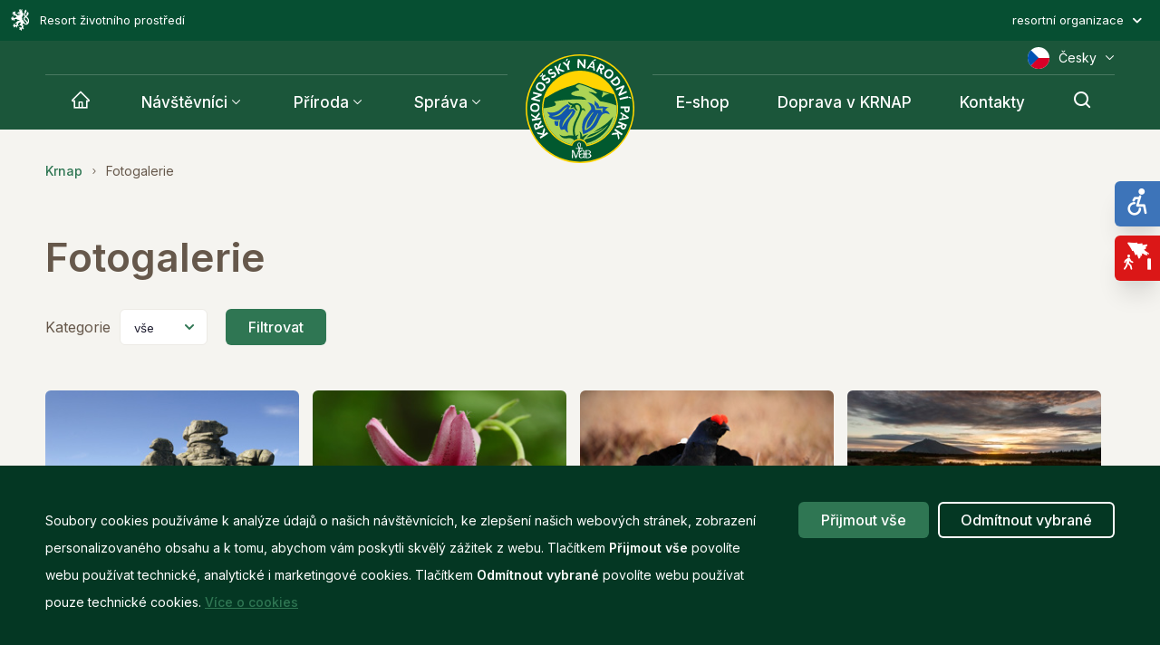

--- FILE ---
content_type: text/html; charset=utf-8
request_url: https://www.krnap.cz/fotogalerie/248/
body_size: 7712
content:

<!doctype html>
<html lang="cs">
<head>
    <meta charset="utf-8">
    <title>Správa Krkonošského národního parku | Fotogalerie</title>
    <meta http-equiv="x-ua-compatible" content="ie=edge">
    <meta http-equiv="content-language" content="cs"/>
    <meta name="description" content="Oficiální internetové stránky Správy Krkonošského národního parku"/>
    <meta name="keywords" content="KRNAP, Krkonošský národní park"/>
    <meta name="author" content="Správa Krkonošského národního parku"/>
    <meta name="robots" content="index, follow"/>
    <meta name="viewport" content="width=device-width, initial-scale=1, shrink-to-fit=no"/>

    <meta property="og:title" content="Fotogalerie">
    <meta property="og:url" content="https://www.krnap.cz/fotogalerie/">
    <meta property="og:description" content="" />
         <meta property="og:type" content="article" />  
    <script>const SEZNAM_API_KEY = 'gZEsSCBz1UpdxrZHskr0c8q5QAMVFxctW0NuKLDzEF0';</script>
    <link rel="apple-touch-icon" sizes="180x180" href="/images/favicon/apple-touch-icon.png" />
    <link rel="icon" type="image/png" sizes="32x32" href="/images/favicon/favicon-32x32.png" />
    <link rel="icon" type="image/png" sizes="16x16" href="/images/favicon/favicon-16x16.png" />
    <link rel="manifest" href="/images/favicon/site.webmanifest" />
    <link rel="mask-icon" color="#064f32" href="/images/favicon/safari-pinned-tab.svg" />
    <meta name="msapplication-TileColor" content="#064f32" />
    <meta name="theme-color" content="#ffffff" />

    <link rel="preload" as="style" href="/css/front.min.css?v=2025.3" />
    <link rel="stylesheet" href="/css/front.min.css?v=2025.3" />
    <link rel="preload" as="style" href="/css/print.css" />
    <link rel="stylesheet" media="print" type="text/css" href="/css/print.css" />

    <!-- Global site tag (gtag.js) - Google Analytics -->
<script async src="https://www.googletagmanager.com/gtag/js?id=UA-17452868-1"></script>
<script>
  window.dataLayer = window.dataLayer || [];
  function gtag(){dataLayer.push(arguments);}
  gtag('js', new Date());

  gtag('config', 'UA-17452868-1');
</script>
    
    
    
</head>
<body>
        <div class="resortZP" >
            <div class="resortZP-logo">
                <img src="/images/resortZP.svg" width="24" height="24" alt="Resort životního prostředí" />
                 Resort životního prostředí
            </div>
            <div class="resortZP-toggle" tabindex="1000">
                <span>resortní organizace</span>
                <div class="resortZP-arrow">
                    <i class="icon-dropdown-arrow"></i>
                </div>
            </div>
            <div class="resortZPContainer">
                <div class="resortZPContainer__inner">
                    <div class="mzpLogo">
                        <a href="https://www.mzp.cz/" target="_blank" rel="noopener"  >
                            <img src="/images/rzp.svg" width="203" height="31" alt=" Resort životního prostředí" />
                        </a>
                    </div>
                    <ul>
                        <li><a target="_blank" rel="noopener" href="https://www.ochranaprirody.cz/">Agentura ochrany přírody a krajiny České republiky</a> </li>
                        <li><a target="_blank" rel="noopener" href="https://www.cenia.cz/#aktuality_">Česká informační agentura životního prostředí (CENIA)</a> </li>
                        <li><a target="_blank" rel="noopener" href="http://www.geology.cz/">Česká geologická služba</a> </li>
                        <li><a target="_blank" rel="noopener" href="http://www.geofond.cz/">Česká geologická služba – Geofond</a> </li>
                        <li><a target="_blank" rel="noopener" href="http://www.vukoz.cz/">Výzkumný ústav Silva Taroucy pro krajinu a okrasné zahradnictví, v.v.i.</a> </li>
                        <li><a target="_blank" rel="noopener" href="http://www.cizp.cz/">Česká inspekce životního prostředí</a> </li>
                        <li><a target="_blank" rel="noopener" href="http://www.chmi.cz/">Český hydrometeorologický ústav</a> </li>
                        <li><a target="_blank" rel="noopener" href="http://www.jeskynecr.cz/">Správa jeskyní České republiky</a> </li>
                        <li><a target="_blank" rel="noopener" href="http://www.npsumava.cz/">Správa Národního parku a chráněné krajinné oblasti Šumava</a> </li>
                        <li><a target="_blank" rel="noopener" href="http://www.npcs.cz/">Správa Národního parku České Švýcarsko</a> </li>
                        <li><a target="_blank" rel="noopener" href="http://www.nppodyji.cz/">Správa Národního parku Podyjí</a> </li>
                        <li><a target="_blank" rel="noopener" href="http://www.sfzp.cz/">Státní fond životního prostředí České republiky</a> </li>
                        <li><a target="_blank" rel="noopener" href="http://www.vuv.cz/">Výzkumný ústav vodohospodářský T. G. Masaryka</a> </li>
                    </ul>
                </div>
            </div>
        </div>
    
<div class="headerContainer">
    <div class="header">
        <div class="block__inner">
            <div class="header__SearchButton" href="javascript:void(0)" role="search" aria-label="Hledání">
                <i class="icon-search"></i>
            </div>
            <div class="header__Toggle" href="javascript:void(0)" aria-controls="responsive-menu">
                <span></span>
                <span></span>
                <span></span>
                Menu
            </div>
            <nav class="header__Menu" aria-label="Main menu">
                <ul>
                    <li class=""><a href="/"  aria-label="Krnap" tabindex="0"><i class="icon-home"></i> </a></li>
                            <li>
                                <a href="/navstevnici/"  aria-label="N&#xE1;v&#x161;t&#x11B;vn&#xED;ci" tabindex="1">Návštěvníci</a>
                                        <i class="icon-arrow-down-small"></i>
                                        <ul>
                                                <li><a href="/sprava/navstevni-rad/" target=_blank aria-current="" aria-label="N&#xE1;v&#x161;t&#x11B;vn&#xED; &#x159;&#xE1;d" tabindex="2">Návštěvní řád</a></li>
                                                <li><a href="/navstevnici/infocentra/"  aria-current="" aria-label="Infocentra" tabindex="3">Infocentra</a></li>
                                                <li><a href="/navstevnici/muzea/"  aria-current="" aria-label="Muzea" tabindex="4">Muzea</a></li>
                                                <li><a href="/navstevnici/info-na-cesty/"  aria-current="" aria-label="Info na cesty" tabindex="5">Info na cesty</a></li>
                                                <li><a href="/navstevnici/ekovychova/"  aria-current="" aria-label="Ekov&#xFD;chova" tabindex="6">Ekovýchova</a></li>
                                                <li><a href="/navstevnici/casopis-kjh/"  aria-current="" aria-label="&#x10C;asopis KJH" tabindex="7">Časopis KJH</a></li>
                                                <li><a href="/navstevnici/letni-aktivity/"  aria-current="" aria-label="Letn&#xED; aktivity" tabindex="8">Letní aktivity</a></li>
                                                <li><a href="/navstevnici/zimni-aktivity/"  aria-current="" aria-label="Zimn&#xED; aktivity" tabindex="9">Zimní aktivity</a></li>
                                                <li><a href="/navstevnici/tipy-na-vylet/"  aria-current="" aria-label="Tipy na v&#xFD;let" tabindex="10">Tipy na výlet</a></li>
                                                <li><a href="/navstevnici/dobrovolnictvi/"  aria-current="" aria-label="Dobrovolnictv&#xED;" tabindex="11">Dobrovolnictví</a></li>
                                        </ul>
                            </li>
                            <li>
                                <a href="/priroda/"  aria-label="P&#x159;&#xED;roda" tabindex="12">Příroda</a>
                                        <i class="icon-arrow-down-small"></i>
                                        <ul>
                                                <li><a href="/priroda/prirodni-pomery/"  aria-current="" aria-label="P&#x159;&#xED;rodn&#xED; pom&#x11B;ry" tabindex="13">Přírodní poměry</a></li>
                                                <li><a href="/priroda/fenomeny/"  aria-current="" aria-label="Fenom&#xE9;ny" tabindex="14">Fenomény</a></li>
                                                <li><a href="/priroda/ochrana/"  aria-current="" aria-label="Ochrana" tabindex="15">Ochrana</a></li>
                                                <li><a href="/priroda/pece/"  aria-current="" aria-label="P&#xE9;&#x10D;e" tabindex="16">Péče</a></li>
                                                <li><a href="/priroda/monitoring-a-vyzkum/"  aria-current="" aria-label="Monitoring a v&#xFD;zkum" tabindex="17">Monitoring a výzkum</a></li>
                                                <li><a href="/priroda/vlci-v-krkonosich/"  aria-current="" aria-label="Vlci v Krkono&#x161;&#xED;ch" tabindex="18">Vlci v Krkonoších</a></li>
                                        </ul>
                            </li>
                            <li>
                                <a href="/sprava/"  aria-label="Spr&#xE1;va" tabindex="19">Správa</a>
                                        <i class="icon-arrow-down-small"></i>
                                        <ul>
                                                <li><a href="/sprava/planuji/"  aria-current="" aria-label="Pl&#xE1;nuji" tabindex="20">Plánuji</a></li>
                                                <li><a href="/sprava/ochrana-prirody/"  aria-current="" aria-label="Ochrana p&#x159;&#xED;rody" tabindex="21">Ochrana přírody</a></li>
                                                <li><a href="/sprava/sprava-krnap/"  aria-current="" aria-label="Spr&#xE1;va KRNAP" tabindex="22">Správa KRNAP</a></li>
                                                <li><a href="/sprava/navstevni-rad/"  aria-current="" aria-label="N&#xE1;v&#x161;t&#x11B;vn&#xED; &#x159;&#xE1;d" tabindex="23">Návštěvní řád</a></li>
                                                <li><a href="/sprava/mapovy-server-a-gis/"  aria-current="" aria-label="Mapov&#xFD; server a GIS" tabindex="24">Mapový server a GIS</a></li>
                                                <li><a href="/sprava/sprava-krnap/formulare/" target=_blank aria-current="" aria-label="Formul&#xE1;&#x159;e" tabindex="25">Formuláře</a></li>
                                                <li><a href="/sprava/ke-stazeni/"  aria-current="" aria-label="Ke sta&#x17E;en&#xED;" tabindex="26">Ke stažení</a></li>
                                        </ul>
                            </li>
                </ul>
            </nav>
            <div class="header__Logo">
                <a href="/" aria-label="Správa Krkonošského národního parku" tabindex="-1">
                    <img src="/images/krnap-logo.svg" alt="KRNAP Logo" width="120" height="120" />
                    <img src="/images/krnap-logo-contour.svg" alt="KRNAP Logo"  width="120" height="120" />
                    <span style="display: none">Správa Krkonošského národního parku</span>
                </a>
            </div>
            <nav class="header__Menu" aria-label="Main menu">
                <ul>
                            <li>
                                <a href="https://eshop.krnap.cz/" target=_blank aria-label="Krnap" tabindex="27">E-shop</a>
                            </li>
                            <li>
                                <a href="https://doprava.krnap.cz/" target=_blank aria-label="Krnap" tabindex="28">Doprava v KRNAP</a>
                            </li>
                            <li>
                                <a href="/kontakty/"  aria-label="Krnap" tabindex="29">Kontakty</a>
                            </li>

                    <li class="searchToggle">
                        <a href="javascript:void(0)" aria-label="Hledání" tabindex="30"><i class="icon-search"></i></a>
                    </li>
                </ul>
            </nav>
                <form class="header__Search" action="/vysledky-vyhledavani/" role="search" aria-label="Search">
                    <input type="search" placeholder="Hledání" id="search" name="search" />
                    <button type="submit" class="button"><i class="icon-search"></i></button>
                </form>
           
            <div class="header__Language">
                <a href="" tabindex="31"><img src="/images/flags/cs.svg" width="24" height="24" alt="Česky"/>Česky <i class="icon-arrow-down-small"></i></a>
                <ul>
                      
                        <li class="lang">
                            <a href="/fotogalerie/" >
                                <img src="/images/flags/cs.svg" alt="" width="24" height="24"/> 
Česky                            </a>
                        </li>
                        <li class="lang">
                            <a href="/pl/galeria-zdjec/" >
                                <img src="/images/flags/pl.svg" alt="Česky" width="24" height="24"/> 
Polski                            </a>
                        </li>
                        <li class="lang">
                            <a href="/de/fotogallerie/" >
                                <img src="/images/flags/de.svg" alt="Polski" width="24" height="24"/> 
Deutsch                            </a>
                        </li>
                        <li class="lang">
                            <a href="/en/photogallery/" >
                                <img src="/images/flags/en-us.svg" alt="Deutsch" width="24" height="24"/> 
English                            </a>
                        </li>
                </ul>
            </div>
        </div>
        <nav class="header__ResponsiveMenu" role="navigation" aria-label="Responsive menu" id="responsive-menu">
            <ul>
                        <li>
                            <a href="/navstevnici/" >Návštěvníci</a>
                                    <i class="icon-arrow-down-small"></i>
                                    <ul>
                                            <li><a href="/sprava/navstevni-rad/" target=_blank>Návštěvní řád</a></li>
                                            <li><a href="/navstevnici/infocentra/" >Infocentra</a></li>
                                            <li><a href="/navstevnici/muzea/" >Muzea</a></li>
                                            <li><a href="/navstevnici/info-na-cesty/" >Info na cesty</a></li>
                                            <li><a href="/navstevnici/ekovychova/" >Ekovýchova</a></li>
                                            <li><a href="/navstevnici/casopis-kjh/" >Časopis KJH</a></li>
                                            <li><a href="/navstevnici/letni-aktivity/" >Letní aktivity</a></li>
                                            <li><a href="/navstevnici/zimni-aktivity/" >Zimní aktivity</a></li>
                                            <li><a href="/navstevnici/tipy-na-vylet/" >Tipy na výlet</a></li>
                                            <li><a href="/navstevnici/dobrovolnictvi/" >Dobrovolnictví</a></li>
                                    </ul>
                        </li>
                        <li>
                            <a href="/priroda/" >Příroda</a>
                                    <i class="icon-arrow-down-small"></i>
                                    <ul>
                                            <li><a href="/priroda/prirodni-pomery/" >Přírodní poměry</a></li>
                                            <li><a href="/priroda/fenomeny/" >Fenomény</a></li>
                                            <li><a href="/priroda/ochrana/" >Ochrana</a></li>
                                            <li><a href="/priroda/pece/" >Péče</a></li>
                                            <li><a href="/priroda/monitoring-a-vyzkum/" >Monitoring a výzkum</a></li>
                                            <li><a href="/priroda/vlci-v-krkonosich/" >Vlci v Krkonoších</a></li>
                                    </ul>
                        </li>
                        <li>
                            <a href="/sprava/" >Správa</a>
                                    <i class="icon-arrow-down-small"></i>
                                    <ul>
                                            <li><a href="/sprava/planuji/" >Plánuji</a></li>
                                            <li><a href="/sprava/ochrana-prirody/" >Ochrana přírody</a></li>
                                            <li><a href="/sprava/sprava-krnap/" >Správa KRNAP</a></li>
                                            <li><a href="/sprava/navstevni-rad/" >Návštěvní řád</a></li>
                                            <li><a href="/sprava/mapovy-server-a-gis/" >Mapový server a GIS</a></li>
                                            <li><a href="/sprava/sprava-krnap/formulare/" target=_blank>Formuláře</a></li>
                                            <li><a href="/sprava/ke-stazeni/" >Ke stažení</a></li>
                                    </ul>
                        </li>
                        <li>
                            <a href="https://eshop.krnap.cz/" target=_blank>E-shop</a>
                        </li>
                        <li>
                            <a href="https://doprava.krnap.cz/" target=_blank>Doprava v KRNAP</a>
                        </li>
                        <li>
                            <a href="/kontakty/" >Kontakty</a>
                        </li>
                <li class="language">
                    <a href="#" tabindex="-1"><img src="/images/flags/cs.svg" width="24" height="24" alt="Česky"/>  Česky </a>
                    <i class="icon-arrow-down-small"></i>
                    <ul>

                            <li class="lang">
                                <a href="/fotogalerie/" tabindex="-1">
                                    <img src="/images/flags/cs.svg" alt="" width="24" height="24"/>

Česky                                </a>
                            </li>
                            <li class="lang">
                                <a href="/pl/galeria-zdjec/" tabindex="-1">
                                    <img src="/images/flags/pl.svg" alt="&#x10C;esky" width="24" height="24"/>

Polski                                </a>
                            </li>
                            <li class="lang">
                                <a href="/de/fotogallerie/" tabindex="-1">
                                    <img src="/images/flags/de.svg" alt="Polski" width="24" height="24"/>

Deutsch                                </a>
                            </li>
                            <li class="lang">
                                <a href="/en/photogallery/" tabindex="-1">
                                    <img src="/images/flags/en-us.svg" alt="Deutsch" width="24" height="24"/>

English                                </a>
                            </li>
                    </ul>
                </li>
            </ul>
        </nav>
    </div>
</div>
<div class="accessibility" tabindex="32">
    <div class="accessibilityButton" >
        <i class="icon-accesibility"></i>
    </div>
    <div class="accessibilityMenu">
        <strong>Přizpůsobení dostupnosti</strong>
        <ul>
            <li><span href="javascript:void(0)" class="ac-grayscale" tabindex="33"><i class="icon-ac-grayscale"></i> Odstíny šedé</span></li>
            <li><span href="javascript:void(0)" class="ac-negativeContrast" tabindex="34"><i class="icon-ac-contrast"></i> Negativní kontrast</span></li>
            <li><span href="javascript:void(0)" class="ac-positiveContrast" tabindex="35"><i class="icon-ac-negative-contrast"></i> Světlé pozadí</span></li>
            <li><span href="javascript:void(0)" class="ac-underline" tabindex="36"><i class="icon-ac-underline"></i> Podtrhnout odkazy</span></li>
            <li><span href="javascript:void(0)" class="ac-text" tabindex="37"><i class="icon-ac-underline"></i> Čitelné písmo</span></li>
            <li><span href="javascript:void(0)" class="ac-reset" tabindex="38"><i class="icon-ac-reset"></i> Resetovat</span></li>
        </ul>
    </div>
</div>
        
    <div class="fallingTrees">
        <div class="fallingTreesButton" tabindex="39">
            <i class="icon-fallingTree"></i>
        </div>
        <div class="fallingTreesContent">
            <strong>Pozor padající stromy!</strong>
            <p>Na celém území národního parku, kde se vznik a zánik řídí podle přírodních zákonů, je zvýšené riziko samovolného pádu větví a stromů. Do lesa vstupujete na vlastní nebezpečí!</p>
        </div>
    </div>
    <div class="tabIndexContainer">
        
                <div class="block">
        <div class="block__inner">
           <nav aria-label="breadcrumb">
               <ol class="breadcrums">
                       <li><a href="/">Krnap</a></li>
                       <li aria-current="page">Fotogalerie</li>
               </ol>
           </nav>
        </div>
    </div>


<div class="block">
	<div class="block__inner">
		<div class="grid">
			<div class="span span--100 padding">

<form method="get" style="width: 100%">
	<h1>Fotogalerie</h1>
<div class="articlesListFilters">
    <div class="filter">
        <label for="categories">Kategorie</label>
        <select name="categories" id="categories" class="">
	        <option value="">v&#x161;e</option>
		        <option value="P&#x159;&#xED;roda">P&#x159;&#xED;roda</option>
		        <option value="Akce">Akce</option>
        </select>
    </div>
    <button type="submit" class="button">Filtrovat</button>
</div>
				
<div class="gridFotogallery">
	<div class="gridFotogallerySizer"></div>
		<div class="gridFotogalleryItem">
			<a href="/fotogalerie/Geologie-1215">
						<img src="/media/afkpv3ww/18393_1.jpg?width=300" width="300" alt="D&#xED;v&#x10D;&#xED; kameny" data-sub-html="D&#xED;v&#x10D;&#xED; kameny"/>
				<h2>Geologie <small>(20)</small></h2>
			</a>
		</div>
		<div class="gridFotogalleryItem">
			<a href="/fotogalerie/Flora-1230">
						<img src="/media/cmumfnc2/_mg_2785.jpg?width=300" width="300" alt="Lilie zlatohlav&#xE1;" data-sub-html="Lilie zlatohlav&#xE1;"/>
				<h2>Flora <small>(20)</small></h2>
			</a>
		</div>
		<div class="gridFotogalleryItem">
			<a href="/fotogalerie/Zv&#xED;&#x159;ena-1231">
						<img src="/media/gqinkcaa/_mg_8329.jpg?width=300" width="300" alt="Tet&#x159;&#xED;vek obecn&#xFD;" data-sub-html="Tet&#x159;&#xED;vek obecn&#xFD;"/>
				<h2>Zv&#xED;&#x159;ena <small>(27)</small></h2>
			</a>
		</div>
		<div class="gridFotogalleryItem">
			<a href="/fotogalerie/Krajina-1232">
						<img src="/media/woziykh3/24212_spravakrnap.jpg?width=300" width="300" alt="V&#xFD;chod slunce na &#xDA;psk&#xE9;m ra&#x161;elini&#x161;ti" data-sub-html="V&#xFD;chod slunce na &#xDA;psk&#xE9;m ra&#x161;elini&#x161;ti"/>
				<h2>Krajina <small>(29)</small></h2>
			</a>
		</div>
		<div class="gridFotogalleryItem">
			<a href="/fotogalerie/Akce-1233">
						<img src="/media/ab5kdwu4/27594_1.jpg?width=300" width="300" alt="V&#xED;t&#xE1;n&#xED; pta&#x10D;&#xED;ho zp&#x11B;vu" data-sub-html="V&#xED;t&#xE1;n&#xED; pta&#x10D;&#xED;ho zp&#x11B;vu"/>
				<h2>Akce <small>(13)</small></h2>
			</a>
		</div>
		<div class="gridFotogalleryItem">
			<a href="/fotogalerie/Exkurze a programy v p&#x159;&#xED;rod&#x11B;-1536">
						<img src="/media/pnzj5wdf/sahni-na-to_140239414585973.jpg?width=300" width="300" alt="Sahni Na To 140239414585.973" data-sub-html="Sahni Na To 140239414585.973"/>
				<h2>Exkurze a programy v p&#x159;&#xED;rod&#x11B; <small>(10)</small></h2>
			</a>
		</div>
		<div class="gridFotogalleryItem">
			<a href="/fotogalerie/Historie-1640">
						<img src="/media/zwoj3ram/04996_1.jpg?width=300" width="300" alt="Roubenka v Horn&#xED; Du&#x161;nici" data-sub-html="Roubenka v Horn&#xED; Du&#x161;nici"/>
				<h2>Historie <small>(9)</small></h2>
			</a>
		</div>
</div>
<div class="articlesListEnd">
		

<div>
            <a href="?page=1" class="button button--square">1</a>
</div>

<div class="filter">
    <label for="perPage">Na stránce</label>
    <select name="perPage" id="perPage" class="perPage" onchange="this.closest('form').submit()">
        <option value="10" selected="selected">10</option>
        <option value="20">20</option>
        <option value="30">30</option>
            <option value="all">Vše</option>
    </select>
</div>
	</div>
</form>			</div>
		</div>	
	</div>
</div>
<div class="block">
    <div class="block__inner">
        <div class="articleDetail paddingBottom">
            <div class="articleDetail__inner">
                 

            </div>
        </div>
    </div>
</div>


            

            
     
    </div>
    <footer class="block footer" id="contact">
        <div class="block__inner">
            <div class="grid">
                <div class="span span--25">
                        <ul>
                                <li><a href="/navstevnici/">Návštěvníci</a></li>
                                <li><a href="/priroda/">Příroda</a></li>
                                <li><a href="/sprava/">Správa</a></li>
                                <li><a href="/sprava/mapovy-server-a-gis/">Mapový server a GIS</a></li>
                                <li><a href="/aktuality/">Aktuality</a></li>
                                <li><a href="/eshop/">E-shop</a></li>
                                <li><a href="/akce/">Akce</a></li>
                        </ul>
                </div>
                <div class="span span--25">
                        <ul>
                                <li><a href="/sprava/sprava-krnap/uredni-deska/">Úřední deska</a></li>
                                <li><a href="/fotogalerie/">Fotogalerie</a></li>
                                <li><a href="/faq/">FAQ</a></li>
                                <li><a href="/kontakty/">Kontakty</a></li>
                                <li><a href="/mapa-webu/">Mapa webu</a></li>
                                <li><a href="/partneri/">Partneři</a></li>
                                <li><a href="/prohlaseni-o-pristupnosti/">Prohlášení o přístupnosti</a></li>
                        </ul>
                </div>
                <div class="span span--25">
                    <strong>Kontakt</strong>
                    <address>
                        <strong>Správa KRNAP</strong><br/>
Dobrovského 3<br/>543 01 Vrchlabí
                    </address>
                    <div class="footerContact footerContact-phone">
                        <i class="icon-phone"></i>
                        <div>
                            <a href="tel:+420499456111" title="Telefon">+420 499 456 111</a><br>
                        </div>
                    </div>
                    <div class="footerContact footerContact-phone">
                        <i class="icon-printer"></i>
                        <div>
                            <a href="tel:+420499422095" title="FAX">+420 499 422 095</a>
                        </div>
                    </div>
                    <div class="footerContact footerContact-mail">
                        <i class="icon-email"></i>
                        <a href="mailto:info@krnap.cz" title="E-mail">info@krnap.cz</a>
                    </div>
                    <div class="footerContact footerContact-mail">
                        <i class="icon-email"></i>
                        <a href="mailto:elpodatelna@krnap.cz" title="E-mail">elpodatelna@krnap.cz</a>
                        <br/>
                        <small>(podání s elektronickým podpisem)</small>
                    </div>
                </div>
                <div class="span span--25">
                    <strong>Sledujte nás</strong>
                    <a href="https://www.facebook.com/spravakrnap" target="_blank" class="buttonSocial buttonSocial--facebook" title="Facebook">
                        <i class="icon-facebook"></i>
                    </a>
                    <a href="https://www.youtube.com/user/spravakrnap" target="_blank" class="buttonSocial buttonSocial--youtube" title="Youtube">
                        <i class="icon-youtube"></i>
                    </a>
                    <a href="https://twitter.com/KRNAP1" target="_blank" class="buttonSocial buttonSocial--twitter" title="Twitter">
                        <i class="icon-twitter"></i>
                    </a>
                </div>

            </div>
        </div>

        <div class="logoContainer">
            <div class="block__inner">
                <a href="/" class="logo" title="KRNAP">
                    <img src="/images/krnap-logo-contour.svg" alt="KRNAP Logo" width="100" height="100" />
                </a>
            </div>
            <hr>
        </div>

        <div class="block__inner">
            <small>
                &copy; <span id="copyright"></span>
                <script>document.getElementById('copyright').appendChild(document.createTextNode(new Date().getFullYear()))</script>
                Copyright Správa KRNAP <span class="lighter">- všechna práva vyhrazena.</span>
            </small>

        </div>


    </footer>
   
    
    <div id="cookie-consent-bar" class="popup-overlay" style="display: none;">
      <div class="popup">
          <span><p>Soubory cookies používáme k analýze údajů o našich návštěvnících, ke zlepšení našich webových stránek, zobrazení personalizovaného obsahu a k tomu, abychom vám poskytli skvělý zážitek z webu. Tlačítkem <strong>Přijmout vše</strong> povolíte webu používat technické, analytické i marketingové cookies. Tlačítkem <strong>Odmítnout vybrané</strong> povolíte webu používat pouze technické cookies.
 <a href="/cookies/">Více o cookies</a> </p></span>
          <div class="buttons">
              <a href="javascript:;" class="button accept">P&#x159;ijmout v&#x161;e</a>
              <a href="javascript:;" class="button button--outlineWhite decline">Odm&#xED;tnout vybran&#xE9;</a>
          </div>
          
      </div>
    </div>
    
    <script src="/scripts/bundle.min.js?v=2025.3"></script>


    
    </body>
</html>

--- FILE ---
content_type: text/css
request_url: https://www.krnap.cz/css/front.min.css?v=2025.3
body_size: 62668
content:
@import url("https://fonts.googleapis.com/css2?family=Inter:wght@400;500;600&family=Playfair+Display&display=swap");.swiper-container{margin:0 auto;position:relative;overflow:hidden;list-style:none;padding:0;z-index:1}.swiper-container-no-flexbox .swiper-slide{float:left}.swiper-container-vertical>.swiper-wrapper{-webkit-box-orient:vertical;-webkit-box-direction:normal;-webkit-flex-direction:column;-ms-flex-direction:column;flex-direction:column}.swiper-wrapper{position:relative;width:100%;height:100%;z-index:1;display:-webkit-box;display:-webkit-flex;display:-ms-flexbox;display:flex;-webkit-transition-property:-webkit-transform;transition-property:-webkit-transform;-o-transition-property:transform;transition-property:transform;transition-property:transform,-webkit-transform;-webkit-box-sizing:content-box;box-sizing:content-box}.swiper-container-android .swiper-slide,.swiper-wrapper{-webkit-transform:translate3d(0, 0, 0);transform:translate3d(0, 0, 0)}.swiper-container-multirow>.swiper-wrapper{-webkit-flex-wrap:wrap;-ms-flex-wrap:wrap;flex-wrap:wrap}.swiper-container-free-mode>.swiper-wrapper{-webkit-transition-timing-function:ease-out;-o-transition-timing-function:ease-out;transition-timing-function:ease-out;margin:0 auto}.swiper-slide{-webkit-flex-shrink:0;-ms-flex-negative:0;flex-shrink:0;width:100%;height:100%;position:relative;-webkit-transition-property:-webkit-transform;transition-property:-webkit-transform;-o-transition-property:transform;transition-property:transform;transition-property:transform,-webkit-transform}.swiper-slide-invisible-blank{visibility:hidden}.swiper-container-autoheight{height:auto}.swiper-container-autoheight .swiper-slide{height:auto}.swiper-container-autoheight .swiper-wrapper{-webkit-box-align:start;-webkit-align-items:flex-start;-ms-flex-align:start;align-items:flex-start;-webkit-transition-property:height,-webkit-transform;transition-property:height,-webkit-transform;-o-transition-property:transform,height;transition-property:transform,height;transition-property:transform,height,-webkit-transform}.swiper-container-3d{-webkit-perspective:1200px;perspective:1200px}.swiper-container-3d .swiper-cube-shadow,.swiper-container-3d .swiper-slide,.swiper-container-3d .swiper-slide-shadow-bottom,.swiper-container-3d .swiper-slide-shadow-left,.swiper-container-3d .swiper-slide-shadow-right,.swiper-container-3d .swiper-slide-shadow-top,.swiper-container-3d .swiper-wrapper{-webkit-transform-style:preserve-3d;transform-style:preserve-3d}.swiper-container-3d .swiper-slide-shadow-bottom,.swiper-container-3d .swiper-slide-shadow-left,.swiper-container-3d .swiper-slide-shadow-right,.swiper-container-3d .swiper-slide-shadow-top{position:absolute;left:0;top:0;width:100%;height:100%;pointer-events:none;z-index:10}.swiper-container-3d .swiper-slide-shadow-left{background-image:-webkit-gradient(linear, right top, left top, from(rgba(0,0,0,0.5)), to(rgba(0,0,0,0)));background-image:-webkit-linear-gradient(right, rgba(0,0,0,0.5), rgba(0,0,0,0));background-image:-o-linear-gradient(right, rgba(0,0,0,0.5), rgba(0,0,0,0));background-image:linear-gradient(to left, rgba(0,0,0,0.5), rgba(0,0,0,0))}.swiper-container-3d .swiper-slide-shadow-right{background-image:-webkit-gradient(linear, left top, right top, from(rgba(0,0,0,0.5)), to(rgba(0,0,0,0)));background-image:-webkit-linear-gradient(left, rgba(0,0,0,0.5), rgba(0,0,0,0));background-image:-o-linear-gradient(left, rgba(0,0,0,0.5), rgba(0,0,0,0));background-image:linear-gradient(to right, rgba(0,0,0,0.5), rgba(0,0,0,0))}.swiper-container-3d .swiper-slide-shadow-top{background-image:-webkit-gradient(linear, left bottom, left top, from(rgba(0,0,0,0.5)), to(rgba(0,0,0,0)));background-image:-webkit-linear-gradient(bottom, rgba(0,0,0,0.5), rgba(0,0,0,0));background-image:-o-linear-gradient(bottom, rgba(0,0,0,0.5), rgba(0,0,0,0));background-image:linear-gradient(to top, rgba(0,0,0,0.5), rgba(0,0,0,0))}.swiper-container-3d .swiper-slide-shadow-bottom{background-image:-webkit-gradient(linear, left top, left bottom, from(rgba(0,0,0,0.5)), to(rgba(0,0,0,0)));background-image:-webkit-linear-gradient(top, rgba(0,0,0,0.5), rgba(0,0,0,0));background-image:-o-linear-gradient(top, rgba(0,0,0,0.5), rgba(0,0,0,0));background-image:linear-gradient(to bottom, rgba(0,0,0,0.5), rgba(0,0,0,0))}.swiper-container-wp8-horizontal{-ms-touch-action:pan-y;touch-action:pan-y}.swiper-container-wp8-horizontal>.swiper-wrapper{-ms-touch-action:pan-y;touch-action:pan-y}.swiper-container-wp8-vertical{-ms-touch-action:pan-x;touch-action:pan-x}.swiper-container-wp8-vertical>.swiper-wrapper{-ms-touch-action:pan-x;touch-action:pan-x}.swiper-button-next,.swiper-button-prev{position:absolute;top:50%;width:27px;height:44px;margin-top:-22px;z-index:10;cursor:pointer;background-size:27px 44px;background-position:center;background-repeat:no-repeat}.swiper-button-next.swiper-button-disabled{opacity:.35;cursor:auto;pointer-events:none}.swiper-button-prev{background-image:url("data:image/svg+xml;charset=utf-8,%3Csvg%20xmlns%3D'http%3A%2F%2Fwww.w3.org%2F2000%2Fsvg'%20viewBox%3D'0%200%2027%2044'%3E%3Cpath%20d%3D'M0%2C22L22%2C0l2.1%2C2.1L4.2%2C22l19.9%2C19.9L22%2C44L0%2C22L0%2C22L0%2C22z'%20fill%3D'%23007aff'%2F%3E%3C%2Fsvg%3E");left:10px;right:auto}.swiper-button-prev.swiper-button-disabled{opacity:.35;cursor:auto;pointer-events:none}.swiper-container-rtl .swiper-button-next{background-image:url("data:image/svg+xml;charset=utf-8,%3Csvg%20xmlns%3D'http%3A%2F%2Fwww.w3.org%2F2000%2Fsvg'%20viewBox%3D'0%200%2027%2044'%3E%3Cpath%20d%3D'M0%2C22L22%2C0l2.1%2C2.1L4.2%2C22l19.9%2C19.9L22%2C44L0%2C22L0%2C22L0%2C22z'%20fill%3D'%23007aff'%2F%3E%3C%2Fsvg%3E");left:10px;right:auto}.swiper-button-next,.swiper-container-rtl .swiper-button-prev{background-image:url("data:image/svg+xml;charset=utf-8,%3Csvg%20xmlns%3D'http%3A%2F%2Fwww.w3.org%2F2000%2Fsvg'%20viewBox%3D'0%200%2027%2044'%3E%3Cpath%20d%3D'M27%2C22L27%2C22L5%2C44l-2.1-2.1L22.8%2C22L2.9%2C2.1L5%2C0L27%2C22L27%2C22z'%20fill%3D'%23007aff'%2F%3E%3C%2Fsvg%3E");right:10px;left:auto}.swiper-button-prev.swiper-button-white,.swiper-container-rtl .swiper-button-next.swiper-button-white{background-image:url("data:image/svg+xml;charset=utf-8,%3Csvg%20xmlns%3D'http%3A%2F%2Fwww.w3.org%2F2000%2Fsvg'%20viewBox%3D'0%200%2027%2044'%3E%3Cpath%20d%3D'M0%2C22L22%2C0l2.1%2C2.1L4.2%2C22l19.9%2C19.9L22%2C44L0%2C22L0%2C22L0%2C22z'%20fill%3D'%23ffffff'%2F%3E%3C%2Fsvg%3E")}.swiper-button-next.swiper-button-white,.swiper-container-rtl .swiper-button-prev.swiper-button-white{background-image:url("data:image/svg+xml;charset=utf-8,%3Csvg%20xmlns%3D'http%3A%2F%2Fwww.w3.org%2F2000%2Fsvg'%20viewBox%3D'0%200%2027%2044'%3E%3Cpath%20d%3D'M27%2C22L27%2C22L5%2C44l-2.1-2.1L22.8%2C22L2.9%2C2.1L5%2C0L27%2C22L27%2C22z'%20fill%3D'%23ffffff'%2F%3E%3C%2Fsvg%3E")}.swiper-button-prev.swiper-button-black,.swiper-container-rtl .swiper-button-next.swiper-button-black{background-image:url("data:image/svg+xml;charset=utf-8,%3Csvg%20xmlns%3D'http%3A%2F%2Fwww.w3.org%2F2000%2Fsvg'%20viewBox%3D'0%200%2027%2044'%3E%3Cpath%20d%3D'M0%2C22L22%2C0l2.1%2C2.1L4.2%2C22l19.9%2C19.9L22%2C44L0%2C22L0%2C22L0%2C22z'%20fill%3D'%23000000'%2F%3E%3C%2Fsvg%3E")}.swiper-button-next.swiper-button-black,.swiper-container-rtl .swiper-button-prev.swiper-button-black{background-image:url("data:image/svg+xml;charset=utf-8,%3Csvg%20xmlns%3D'http%3A%2F%2Fwww.w3.org%2F2000%2Fsvg'%20viewBox%3D'0%200%2027%2044'%3E%3Cpath%20d%3D'M27%2C22L27%2C22L5%2C44l-2.1-2.1L22.8%2C22L2.9%2C2.1L5%2C0L27%2C22L27%2C22z'%20fill%3D'%23000000'%2F%3E%3C%2Fsvg%3E")}.swiper-button-lock{display:none}.swiper-pagination{position:absolute;text-align:center;-webkit-transition:.3s opacity;-o-transition:.3s opacity;transition:.3s opacity;-webkit-transform:translate3d(0, 0, 0);transform:translate3d(0, 0, 0);z-index:10}.swiper-pagination.swiper-pagination-hidden{opacity:0}.swiper-container-horizontal>.swiper-pagination-bullets,.swiper-pagination-custom,.swiper-pagination-fraction{bottom:10px;left:0;width:100%}.swiper-pagination-bullets-dynamic{overflow:hidden;font-size:0}.swiper-pagination-bullets-dynamic .swiper-pagination-bullet{-webkit-transform:scale(0.33);-ms-transform:scale(0.33);transform:scale(0.33);position:relative}.swiper-pagination-bullets-dynamic .swiper-pagination-bullet-active,.swiper-pagination-bullets-dynamic .swiper-pagination-bullet-active-main{-webkit-transform:scale(1);-ms-transform:scale(1);transform:scale(1)}.swiper-pagination-bullets-dynamic .swiper-pagination-bullet-active-prev{-webkit-transform:scale(0.66);-ms-transform:scale(0.66);transform:scale(0.66)}.swiper-pagination-bullets-dynamic .swiper-pagination-bullet-active-prev-prev{-webkit-transform:scale(0.33);-ms-transform:scale(0.33);transform:scale(0.33)}.swiper-pagination-bullets-dynamic .swiper-pagination-bullet-active-next{-webkit-transform:scale(0.66);-ms-transform:scale(0.66);transform:scale(0.66)}.swiper-pagination-bullets-dynamic .swiper-pagination-bullet-active-next-next{-webkit-transform:scale(0.33);-ms-transform:scale(0.33);transform:scale(0.33)}.swiper-pagination-bullet{width:8px;height:8px;display:inline-block;border-radius:100%;background:#000;opacity:.2}button.swiper-pagination-bullet{border:none;margin:0;padding:0;-webkit-box-shadow:none;box-shadow:none;-webkit-appearance:none;-moz-appearance:none;appearance:none}.swiper-pagination-clickable .swiper-pagination-bullet{cursor:pointer}.swiper-pagination-bullet-active{opacity:1;background:#007aff}.swiper-container-vertical>.swiper-pagination-bullets{right:10px;top:50%;-webkit-transform:translate3d(0, -50%, 0);transform:translate3d(0, -50%, 0)}.swiper-container-vertical>.swiper-pagination-bullets .swiper-pagination-bullet{margin:6px 0;display:block}.swiper-container-vertical>.swiper-pagination-bullets.swiper-pagination-bullets-dynamic{top:50%;-webkit-transform:translateY(-50%);-ms-transform:translateY(-50%);transform:translateY(-50%);width:8px}.swiper-container-vertical>.swiper-pagination-bullets.swiper-pagination-bullets-dynamic .swiper-pagination-bullet{display:inline-block;-webkit-transition:.2s top,.2s -webkit-transform;transition:.2s top,.2s -webkit-transform;-o-transition:.2s transform,.2s top;transition:.2s transform,.2s top;transition:.2s transform,.2s top,.2s -webkit-transform}.swiper-container-horizontal>.swiper-pagination-bullets .swiper-pagination-bullet{margin:0 4px}.swiper-container-horizontal>.swiper-pagination-bullets.swiper-pagination-bullets-dynamic{left:50%;-webkit-transform:translateX(-50%);-ms-transform:translateX(-50%);transform:translateX(-50%);white-space:nowrap}.swiper-container-horizontal>.swiper-pagination-bullets.swiper-pagination-bullets-dynamic .swiper-pagination-bullet{-webkit-transition:.2s left,.2s -webkit-transform;transition:.2s left,.2s -webkit-transform;-o-transition:.2s transform,.2s left;transition:.2s transform,.2s left;transition:.2s transform,.2s left,.2s -webkit-transform}.swiper-container-horizontal.swiper-container-rtl>.swiper-pagination-bullets-dynamic .swiper-pagination-bullet{-webkit-transition:.2s right,.2s -webkit-transform;transition:.2s right,.2s -webkit-transform;-o-transition:.2s transform,.2s right;transition:.2s transform,.2s right;transition:.2s transform,.2s right,.2s -webkit-transform}.swiper-pagination-progressbar{background:rgba(0,0,0,0.25);position:absolute}.swiper-pagination-progressbar .swiper-pagination-progressbar-fill{background:#007aff;position:absolute;left:0;top:0;width:100%;height:100%;-webkit-transform:scale(0);-ms-transform:scale(0);transform:scale(0);-webkit-transform-origin:left top;-ms-transform-origin:left top;transform-origin:left top}.swiper-container-rtl .swiper-pagination-progressbar .swiper-pagination-progressbar-fill{-webkit-transform-origin:right top;-ms-transform-origin:right top;transform-origin:right top}.swiper-container-horizontal>.swiper-pagination-progressbar,.swiper-container-vertical>.swiper-pagination-progressbar.swiper-pagination-progressbar-opposite{width:100%;height:4px;left:0;top:0}.swiper-container-horizontal>.swiper-pagination-progressbar.swiper-pagination-progressbar-opposite,.swiper-container-vertical>.swiper-pagination-progressbar{width:4px;height:100%;left:0;top:0}.swiper-pagination-white .swiper-pagination-bullet-active{background:#fff}.swiper-pagination-progressbar.swiper-pagination-white{background:rgba(255,255,255,0.25)}.swiper-pagination-progressbar.swiper-pagination-white .swiper-pagination-progressbar-fill{background:#fff}.swiper-pagination-black .swiper-pagination-bullet-active{background:#000}.swiper-pagination-progressbar.swiper-pagination-black{background:rgba(0,0,0,0.25)}.swiper-pagination-progressbar.swiper-pagination-black .swiper-pagination-progressbar-fill{background:#000}.swiper-pagination-lock{display:none}.swiper-scrollbar{border-radius:10px;position:relative;-ms-touch-action:none;background:rgba(0,0,0,0.1)}.swiper-container-horizontal>.swiper-scrollbar{position:absolute;left:1%;bottom:3px;z-index:50;height:5px;width:98%}.swiper-container-vertical>.swiper-scrollbar{position:absolute;right:3px;top:1%;z-index:50;width:5px;height:98%}.swiper-scrollbar-drag{height:100%;width:100%;position:relative;background:rgba(0,0,0,0.5);border-radius:10px;left:0;top:0}.swiper-scrollbar-cursor-drag{cursor:move}.swiper-scrollbar-lock{display:none}.swiper-zoom-container{width:100%;height:100%;display:-webkit-box;display:-webkit-flex;display:-ms-flexbox;display:flex;-webkit-box-pack:center;-webkit-justify-content:center;-ms-flex-pack:center;justify-content:center;-webkit-box-align:center;-webkit-align-items:center;-ms-flex-align:center;align-items:center;text-align:center}.swiper-zoom-container canvas,.swiper-zoom-container img,.swiper-zoom-container svg{max-width:100%;max-height:100%;-o-object-fit:contain;object-fit:contain}.swiper-slide-zoomed{cursor:move}.swiper-lazy-preloader{width:42px;height:42px;position:absolute;left:50%;top:50%;margin-left:-21px;margin-top:-21px;z-index:10;-webkit-transform-origin:50%;-ms-transform-origin:50%;transform-origin:50%;-webkit-animation:swiper-preloader-spin 1s steps(12, end) infinite;animation:swiper-preloader-spin 1s steps(12, end) infinite}.swiper-lazy-preloader:after{display:block;content:'';width:100%;height:100%;background-image:url("data:image/svg+xml;charset=utf-8,%3Csvg%20viewBox%3D'0%200%20120%20120'%20xmlns%3D'http%3A%2F%2Fwww.w3.org%2F2000%2Fsvg'%20xmlns%3Axlink%3D'http%3A%2F%2Fwww.w3.org%2F1999%2Fxlink'%3E%3Cdefs%3E%3Cline%20id%3D'l'%20x1%3D'60'%20x2%3D'60'%20y1%3D'7'%20y2%3D'27'%20stroke%3D'%236c6c6c'%20stroke-width%3D'11'%20stroke-linecap%3D'round'%2F%3E%3C%2Fdefs%3E%3Cg%3E%3Cuse%20xlink%3Ahref%3D'%23l'%20opacity%3D'.27'%2F%3E%3Cuse%20xlink%3Ahref%3D'%23l'%20opacity%3D'.27'%20transform%3D'rotate(30%2060%2C60)'%2F%3E%3Cuse%20xlink%3Ahref%3D'%23l'%20opacity%3D'.27'%20transform%3D'rotate(60%2060%2C60)'%2F%3E%3Cuse%20xlink%3Ahref%3D'%23l'%20opacity%3D'.27'%20transform%3D'rotate(90%2060%2C60)'%2F%3E%3Cuse%20xlink%3Ahref%3D'%23l'%20opacity%3D'.27'%20transform%3D'rotate(120%2060%2C60)'%2F%3E%3Cuse%20xlink%3Ahref%3D'%23l'%20opacity%3D'.27'%20transform%3D'rotate(150%2060%2C60)'%2F%3E%3Cuse%20xlink%3Ahref%3D'%23l'%20opacity%3D'.37'%20transform%3D'rotate(180%2060%2C60)'%2F%3E%3Cuse%20xlink%3Ahref%3D'%23l'%20opacity%3D'.46'%20transform%3D'rotate(210%2060%2C60)'%2F%3E%3Cuse%20xlink%3Ahref%3D'%23l'%20opacity%3D'.56'%20transform%3D'rotate(240%2060%2C60)'%2F%3E%3Cuse%20xlink%3Ahref%3D'%23l'%20opacity%3D'.66'%20transform%3D'rotate(270%2060%2C60)'%2F%3E%3Cuse%20xlink%3Ahref%3D'%23l'%20opacity%3D'.75'%20transform%3D'rotate(300%2060%2C60)'%2F%3E%3Cuse%20xlink%3Ahref%3D'%23l'%20opacity%3D'.85'%20transform%3D'rotate(330%2060%2C60)'%2F%3E%3C%2Fg%3E%3C%2Fsvg%3E");background-position:50%;background-size:100%;background-repeat:no-repeat}.swiper-lazy-preloader-white:after{background-image:url("data:image/svg+xml;charset=utf-8,%3Csvg%20viewBox%3D'0%200%20120%20120'%20xmlns%3D'http%3A%2F%2Fwww.w3.org%2F2000%2Fsvg'%20xmlns%3Axlink%3D'http%3A%2F%2Fwww.w3.org%2F1999%2Fxlink'%3E%3Cdefs%3E%3Cline%20id%3D'l'%20x1%3D'60'%20x2%3D'60'%20y1%3D'7'%20y2%3D'27'%20stroke%3D'%23fff'%20stroke-width%3D'11'%20stroke-linecap%3D'round'%2F%3E%3C%2Fdefs%3E%3Cg%3E%3Cuse%20xlink%3Ahref%3D'%23l'%20opacity%3D'.27'%2F%3E%3Cuse%20xlink%3Ahref%3D'%23l'%20opacity%3D'.27'%20transform%3D'rotate(30%2060%2C60)'%2F%3E%3Cuse%20xlink%3Ahref%3D'%23l'%20opacity%3D'.27'%20transform%3D'rotate(60%2060%2C60)'%2F%3E%3Cuse%20xlink%3Ahref%3D'%23l'%20opacity%3D'.27'%20transform%3D'rotate(90%2060%2C60)'%2F%3E%3Cuse%20xlink%3Ahref%3D'%23l'%20opacity%3D'.27'%20transform%3D'rotate(120%2060%2C60)'%2F%3E%3Cuse%20xlink%3Ahref%3D'%23l'%20opacity%3D'.27'%20transform%3D'rotate(150%2060%2C60)'%2F%3E%3Cuse%20xlink%3Ahref%3D'%23l'%20opacity%3D'.37'%20transform%3D'rotate(180%2060%2C60)'%2F%3E%3Cuse%20xlink%3Ahref%3D'%23l'%20opacity%3D'.46'%20transform%3D'rotate(210%2060%2C60)'%2F%3E%3Cuse%20xlink%3Ahref%3D'%23l'%20opacity%3D'.56'%20transform%3D'rotate(240%2060%2C60)'%2F%3E%3Cuse%20xlink%3Ahref%3D'%23l'%20opacity%3D'.66'%20transform%3D'rotate(270%2060%2C60)'%2F%3E%3Cuse%20xlink%3Ahref%3D'%23l'%20opacity%3D'.75'%20transform%3D'rotate(300%2060%2C60)'%2F%3E%3Cuse%20xlink%3Ahref%3D'%23l'%20opacity%3D'.85'%20transform%3D'rotate(330%2060%2C60)'%2F%3E%3C%2Fg%3E%3C%2Fsvg%3E")}@-webkit-keyframes swiper-preloader-spin{100%{-webkit-transform:rotate(360deg);transform:rotate(360deg)}}@keyframes swiper-preloader-spin{100%{-webkit-transform:rotate(360deg);transform:rotate(360deg)}}.swiper-container .swiper-notification{position:absolute;left:0;top:0;pointer-events:none;opacity:0;z-index:-1000}.swiper-container-fade.swiper-container-free-mode .swiper-slide{-webkit-transition-timing-function:ease-out;-o-transition-timing-function:ease-out;transition-timing-function:ease-out}.swiper-container-fade .swiper-slide{pointer-events:none;-webkit-transition-property:opacity;-o-transition-property:opacity;transition-property:opacity}.swiper-container-fade .swiper-slide .swiper-slide{pointer-events:none}.swiper-container-fade .swiper-slide-active{pointer-events:auto}.swiper-container-fade .swiper-slide-active .swiper-slide-active{pointer-events:auto}.swiper-container-cube{overflow:visible}.swiper-container-cube .swiper-slide{pointer-events:none;-webkit-backface-visibility:hidden;backface-visibility:hidden;z-index:1;visibility:hidden;-webkit-transform-origin:0 0;-ms-transform-origin:0 0;transform-origin:0 0;width:100%;height:100%}.swiper-container-cube .swiper-slide .swiper-slide{pointer-events:none}.swiper-container-cube.swiper-container-rtl .swiper-slide{-webkit-transform-origin:100% 0;-ms-transform-origin:100% 0;transform-origin:100% 0}.swiper-container-cube .swiper-slide-active{pointer-events:auto;pointer-events:auto;visibility:visible}.swiper-container-cube .swiper-slide-active .swiper-slide-active{pointer-events:auto}.swiper-container-cube .swiper-slide-next{pointer-events:auto;visibility:visible}.swiper-container-cube .swiper-slide-next+.swiper-slide{pointer-events:auto;visibility:visible}.swiper-container-cube .swiper-slide-prev{pointer-events:auto;visibility:visible}.swiper-container-cube .swiper-slide-shadow-bottom,.swiper-container-cube .swiper-slide-shadow-left,.swiper-container-cube .swiper-slide-shadow-right,.swiper-container-cube .swiper-slide-shadow-top{z-index:0;-webkit-backface-visibility:hidden;backface-visibility:hidden}.swiper-container-cube .swiper-cube-shadow{position:absolute;left:0;bottom:0;width:100%;height:100%;background:#000;opacity:.6;-webkit-filter:blur(50px);filter:blur(50px);z-index:0}.swiper-container-flip{overflow:visible}.swiper-container-flip .swiper-slide{pointer-events:none;-webkit-backface-visibility:hidden;backface-visibility:hidden;z-index:1}.swiper-container-flip .swiper-slide .swiper-slide{pointer-events:none}.swiper-container-flip .swiper-slide-active{pointer-events:auto}.swiper-container-flip .swiper-slide-active .swiper-slide-active{pointer-events:auto}.swiper-container-flip .swiper-slide-shadow-bottom,.swiper-container-flip .swiper-slide-shadow-left,.swiper-container-flip .swiper-slide-shadow-right,.swiper-container-flip .swiper-slide-shadow-top{z-index:0;-webkit-backface-visibility:hidden;backface-visibility:hidden}.swiper-container-coverflow .swiper-wrapper{-ms-perspective:1200px}html,body,div,span,applet,object,iframe,h1,h2,h3,h4,h5,h6,p,blockquote,.blockquote-right,.blockquote-left,pre,a,abbr,acronym,address,big,cite,code,del,dfn,em,img,ins,kbd,q,s,samp,small,strike,strong,sub,sup,tt,var,b,u,i,center,dl,dt,dd,ol,ul,li,fieldset,form,label,legend,table,caption,tbody,tfoot,thead,tr,th,td,article,aside,canvas,details,embed,figure,figcaption,footer,header,menu,nav,output,ruby,section,summary,time,mark,audio,video{margin:0;padding:0;border:0;font-size:100%;font:inherit;vertical-align:baseline}article,aside,details,figcaption,figure,footer,header,menu,nav,section{display:block}body{line-height:1}ol,ul{list-style:none}blockquote,.blockquote-right,.blockquote-left,q{quotes:none}blockquote:before,.blockquote-right:before,.blockquote-left:before,blockquote:after,.blockquote-right:after,.blockquote-left:after,q:before,q:after{content:'';content:none}table{border-collapse:collapse;border-spacing:0}*,*:before,*:after{box-sizing:border-box}img{display:block}.ta--center{text-align:center}.ta--left{text-align:left}.ta--right{text-align:right}.relative{position:relative}.only--mobile{display:none !important}@media screen and (max-width: 600px){.only--mobile{display:block !important}}.only--desktop{display:block !important}@media screen and (max-width: 600px){.only--desktop{display:none !important}}hr{border:0}strong{font-weight:600}a{text-decoration:none;color:#2F7653;transition:all 200ms ease-in-out}a:focus{outline:0}a.link{text-decoration:underline;font-weight:900}h1,h2,h3,h4,h5{line-height:1.2;font-family:"Inter",sans-serif;color:#66584B;font-weight:600}h1,.h1{font-size:28px;line-height:34px;margin-bottom:15px}@media (min-width: 600px){h1,.h1{font-size:calc(2.58064516vw + 12.51612903px)}}@media (min-width: 1220px){h1,.h1{font-size:44px}}@media (min-width: 600px){h1,.h1{line-height:calc(3.06451613vw + 15.61290323px)}}@media (min-width: 1220px){h1,.h1{line-height:53px}}@media (min-width: 600px){h1,.h1{margin-bottom:calc(2.41935484vw + .48387097px)}}@media (min-width: 1220px){h1,.h1{margin-bottom:30px}}h2,.h2{font-size:24px;line-height:29px;margin-bottom:15px}@media (min-width: 600px){h2,.h2{font-size:calc(.64516129vw + 20.12903226px)}}@media (min-width: 1220px){h2,.h2{font-size:28px}}@media (min-width: 600px){h2,.h2{line-height:calc(.80645161vw + 24.16129032px)}}@media (min-width: 1220px){h2,.h2{line-height:34px}}@media (min-width: 600px){h2,.h2{margin-bottom:calc(2.41935484vw + .48387097px)}}@media (min-width: 1220px){h2,.h2{margin-bottom:30px}}h3,.h3{font-size:16px;line-height:20px;margin-bottom:16px}@media (min-width: 600px){h3,.h3{font-size:calc(.64516129vw + 12.12903226px)}}@media (min-width: 1220px){h3,.h3{font-size:20px}}@media (min-width: 600px){h3,.h3{line-height:calc(1.29032258vw + 12.25806452px)}}@media (min-width: 1220px){h3,.h3{line-height:28px}}@media (min-width: 600px){h3,.h3{margin-bottom:calc(.64516129vw + 12.12903226px)}}@media (min-width: 1220px){h3,.h3{margin-bottom:20px}}h4,.h4{font-size:16px;line-height:20px;margin-bottom:5px}@media (min-width: 600px){h4,.h4{font-size:calc(.32258065vw + 14.06451613px)}}@media (min-width: 1220px){h4,.h4{font-size:18px}}@media (min-width: 600px){h4,.h4{line-height:calc(1.29032258vw + 12.25806452px)}}@media (min-width: 1220px){h4,.h4{line-height:28px}}h5,.h5{font-size:14px}@media (min-width: 600px){h5,.h5{font-size:calc(.32258065vw + 12.06451613px)}}@media (min-width: 1220px){h5,.h5{font-size:16px}}p{font-size:15px;margin-bottom:20px;line-height:24px;color:#1E1D2F;font-weight:400;display:block}@media (min-width: 600px){p{font-size:calc(.16129032vw + 14.03225806px)}}@media (min-width: 1220px){p{font-size:16px}}@media (min-width: 600px){p{margin-bottom:calc(1.61290323vw + 10.32258065px)}}@media (min-width: 1220px){p{margin-bottom:30px}}@media (min-width: 600px){p{line-height:calc(.96774194vw + 18.19354839px)}}@media (min-width: 1220px){p{line-height:30px}}p a{font-weight:500;text-decoration:underline;color:#2F7653}.lead{font-size:17px;margin-bottom:20px;line-height:26px;color:#66584B;font-weight:500}@media (min-width: 600px){.lead{font-size:calc(.48387097vw + 14.09677419px)}}@media (min-width: 1220px){.lead{font-size:20px}}@media (min-width: 600px){.lead{margin-bottom:calc(1.61290323vw + 10.32258065px)}}@media (min-width: 1220px){.lead{margin-bottom:30px}}@media (min-width: 600px){.lead{line-height:calc(1.29032258vw + 18.25806452px)}}@media (min-width: 1220px){.lead{line-height:34px}}.addInfo{font-size:14px;line-height:1.1em;font-weight:500;display:block;margin:-15px 0 50px;opacity:.7}sup{vertical-align:super;font-size:12px;font-weight:600;color:#66584B !important}blockquote,.blockquote-right,.blockquote-left{font-family:'Playfair Display', serif;font-size:20px;line-height:36px;color:#1E1D2F;font-weight:500;display:inline-block;width:calc(50% - 40px);padding:30px 0;overflow:auto;border-top:1px solid rgba(0,0,0,0.075);border-bottom:1px solid rgba(0,0,0,0.075)}@media (min-width: 600px){blockquote,.blockquote-right,.blockquote-left{font-size:calc(.64516129vw + 16.12903226px)}}@media (min-width: 1220px){blockquote,.blockquote-right,.blockquote-left{font-size:24px}}@media (min-width: 600px){blockquote,.blockquote-right,.blockquote-left{line-height:calc(.64516129vw + 32.12903226px)}}@media (min-width: 1220px){blockquote,.blockquote-right,.blockquote-left{line-height:40px}}blockquote:after,.blockquote-right:after,.blockquote-left:after{content:"";clear:both;display:table}blockquote span,.blockquote-right span,.blockquote-left span{font-family:"Inter",sans-serif;font-size:14px;color:#66584B;display:block;margin-top:10px}blockquote span:before,.blockquote-right span:before,.blockquote-left span:before{content:"— "}.blockquote-right{float:right;margin:0 0 30px 40px;transform:translateX(100px)}.blockquote-left{float:left;margin:0 40px 30px 0;transform:translateX(-100px)}.text-center{text-align:center;display:block}.text-right{text-align:right}.separator{margin:40px 0;background:rgba(0,0,0,0.1);height:1px;width:100%}@media screen and (max-width: 1085px){blockquote,.blockquote-right,.blockquote-left{transform:none}}@media screen and (max-width: 600px){blockquote,.blockquote-right,.blockquote-left{text-align:center;width:80%;margin:20px 10%}}html,body{position:relative;line-height:1.3;margin:0 auto;font-size:15px;font-family:"Inter",sans-serif;font-weight:normal;color:#232229;-webkit-font-smoothing:antialiased;-moz-osx-font-smoothing:grayscale;-ms-overflow-style:scrollbar;-webkit-tap-highlight-color:transparent;background:#F5F4F0}@media (min-width: 600px){html,body{font-size:calc(.5952381vw + 11.42857143px)}}@media (min-width: 768px){html,body{font-size:16px}}html.bodyfixedmodal,body.bodyfixedmodal{overflow:hidden}.block{position:relative;width:100%;margin:0 auto}.block--first{margin-top:80px}.block__inner,.resortZPContainer__inner,.popup-overlay .popup{width:100%;max-width:1220px;padding:0 20px;margin:0 auto;position:relative;box-sizing:border-box}.block__inner--stacked{max-width:885px}.block__inner--np{padding:0}.block--graydark{background:#232229}.grid{display:flex;flex-wrap:wrap;width:100%}.grid--spaceBetween{justify-content:space-between}.grid--center{justify-content:center;align-items:center}.grid .span{position:relative}.grid .span--100{width:100%}.grid .span--75{width:calc(75% - 20px)}.grid .span--33{width:calc(33.333% - 20px)}.grid .span--25{width:calc(25% - 20px)}.grid .span--50{width:calc(50% - 20px)}.grid .span--70{width:calc(70% - 20px)}.grid .span--30{width:calc(30% - 20px)}.padding{padding:60px 0}.paddingTop{padding:60px 0 0}.paddingBottom{padding:0 0 60px}.img-responsive{max-width:100%;height:auto;border-radius:6px;margin:0 auto;width:auto}.w100{width:100%}@media screen and (max-width: 850px){html,body{-webkit-overflow-scrolling:touch;overflow-scrolling:touch}.grid .span--75,.grid .span--50,.grid .span--33,.grid .span--25{width:100% !important}.padding{padding:30px 0}.paddingTop{padding:30px 0 0}.paddingBottom{padding:0 0 30px}}@media screen and (max-width: 600px){.grid .span--75,.grid .span--70,.grid .span--50,.grid .span--30,.grid .span--33,.grid .span--25{width:100%}.padding{padding:30px 0}.padding+.padding{padding:0 0 30px}}@font-face{font-family:'icomoon';src:url("../fonts/icomoon.eot?dz887j");src:url("../fonts/icomoon.eot?dz887j#iefix") format("embedded-opentype"),url("../fonts/icomoon.ttf?dz887j") format("truetype"),url("../fonts/icomoon.woff?dz887j") format("woff"),url("../fonts/icomoon.svg?dz887j#icomoon") format("svg");font-weight:normal;font-style:normal;font-display:swap}[class^="icon-"],[class*=" icon-"]{font-family:'icomoon' !important;speak:never;font-style:normal;font-weight:normal;font-variant:normal;text-transform:none;line-height:1;-webkit-font-smoothing:antialiased;-moz-osx-font-smoothing:grayscale}.icon-facebook:before{content:"\e900"}.icon-twitter:before{content:"\e901"}.icon-youtube:before{content:"\e902"}.icon-altitude:before{content:"\e903"}.icon-distance:before{content:"\e904"}.icon-clock:before{content:"\e905"}.icon-home:before{content:"\e906"}.icon-download:before,.lg-toolbar .lg-download:after{content:"\e907"}.icon-check:before,.check-input>input:checked+.check-indicator:before{content:"\e908"}.icon-prirodni-pomery:before{content:"\e909"}.icon-tipy-na-vylet:before{content:"\e90a"}.icon-dropdown-arrow:before{content:"\e90b"}.icon-printer:before{content:"\e90c"}.icon-calendar:before{content:"\e90d"}.icon-arrow-down-small:before{content:"\e90e"}.icon-arrow-right-big:before,.breadcrums li:after{content:"\e90f"}.icon-search:before,.articleDetail .lightgalleryItem:before,.articleDetail .lightgalleryItem:hover:before{content:"\e910"}.icon-info:before,figure figcaption:before{content:"\e911"}.icon-marker:before{content:"\e912"}.icon-accesibility:before{content:"\e913"}.icon-sprava:before{content:"\e914"}.icon-navstevnici:before{content:"\e915"}.icon-priroda:before{content:"\e916"}.icon-ac-grayscale:before{content:"\e917"}.icon-ac-text:before{content:"\e918"}.icon-ac-reset:before{content:"\e919"}.icon-ac-underline:before{content:"\e91a"}.icon-ac-negative-contrast:before{content:"\e91b"}.icon-ac-contrast:before{content:"\e91c"}.icon-casopis:before{content:"\e91d"}.icon-info-na-cesty:before{content:"\e91e"}.icon-zimni-aktivity:before{content:"\e91f"}.icon-letni-aktivity:before{content:"\e920"}.icon-muzea:before{content:"\e921"}.icon-ekovychova:before{content:"\e922"}.icon-infocentrum:before{content:"\e923"}.icon-mobile:before{content:"\e924"}.icon-angle-right:before,.detailPhotogallery .swiper-button-next:before,.lg-actions .lg-next:before,.banner:before{content:"\e925"}.icon-zip:before{content:"\e926"}.icon-formulare:before{content:"\e927"}.icon-sprava-krnap:before{content:"\e928"}.icon-ochrana-prirody:before{content:"\e929"}.icon-planuji:before{content:"\e92a"}.icon-monitoring-a-vyzkum:before{content:"\e92b"}.icon-pece:before{content:"\e92c"}.icon-ochrana:before{content:"\e92d"}.icon-fenomeny:before{content:"\e92e"}.icon-ppt:before{content:"\e92f"}.icon-xls:before{content:"\e930"}.icon-pdf:before{content:"\e931"}.icon-doc:before{content:"\e932"}.icon-phone:before{content:"\e933"}.icon-email:before{content:"\e934"}.icon-angle-left:before,.detailPhotogallery .swiper-button-prev:before,.lg-actions .lg-prev:after{content:"\e935"}.icon-map1:before{content:"\e936"}.icon-map4:before{content:"\e937"}.icon-map3:before{content:"\e938"}.icon-map2:before{content:"\e939"}.icon-cart:before{content:"\e93a"}.icon-star:before{content:"\e93b"}.icon-add_circle:before{content:"\e93c"}.icon-add_circle_outline:before{content:"\e93d"}.icon-account_circle:before{content:"\e93e"}.icon-close:before,.lg-toolbar .lg-close:after{content:"\e93f"}.icon-error:before{content:"\e940"}.icon-warning:before,.infobox--warning:before{content:"\e941"}.icon-report:before,.infobox--danger:before{content:"\e942"}.icon-cancel:before{content:"\e943"}.icon-check_circle:before,.infobox--success:before,.cartStep--done .cartStepNumber:before{content:"\e944"}.icon-info1:before,.infobox--info:before{content:"\e945"}.icon-navstevni-rad:before{content:"\e946"}.icon-docx:before{content:"\e947"}.icon-xlsx:before{content:"\e948"}.icon-fallingTree:before{content:"\e949"}input[type="text"],select,.datePickerSelect,.categorySelect,textarea,input[type="email"],input[type="tel"],input[type="number"],input[type="search"],input[type="date"],input[type="month"],input[type="password"]{display:block;width:100%;height:40px;padding:0 15px;line-height:40px;background-color:#fff;border:1px solid #ECEAE5;color:#1E1D2F;border-radius:6px;-webkit-appearance:none;position:relative;font-family:"Inter",sans-serif}input[type="text"]:focus,select:focus,.datePickerSelect:focus,.categorySelect:focus,textarea:focus,input[type="email"]:focus,input[type="tel"]:focus,input[type="number"]:focus,input[type="search"]:focus,input[type="date"]:focus,input[type="month"]:focus,input[type="password"]:focus{outline:none;border:1px solid #e1ded6}input[type="text"][disabled],select[disabled],.datePickerSelect[disabled],.categorySelect[disabled],textarea[disabled],input[type="email"][disabled],input[type="tel"][disabled],input[type="number"][disabled],input[type="search"][disabled],input[type="date"][disabled],input[type="month"][disabled],input[type="password"][disabled]{opacity:0.5}input[type="text"].error,select.error,.error.datePickerSelect,.error.categorySelect,textarea.error,input[type="email"].error,input[type="tel"].error,input[type="number"].error,input[type="search"].error,input[type="date"].error,input[type="month"].error,input[type="password"].error{border-color:#db1717}input[type="submit"]:focus,button:focus{outline:none}input[type="search"]{-webkit-appearance:none;box-shadow:none}input[type="search"]::-webkit-search-decoration,input[type="search"]::-webkit-search-cancel-button{-webkit-appearance:none}form{width:100%}label{color:#66584B}label span{color:#db1717}select::-ms-expand,.datePickerSelect::-ms-expand,.categorySelect::-ms-expand{display:none}select,.datePickerSelect,.categorySelect{background:#fff url("../images/dropdown-arrow.svg") center right no-repeat;padding:0 35px 0 15px}select.perPage,.perPage.datePickerSelect,.perPage.categorySelect{width:85px}textarea{resize:vertical;line-height:24px;height:auto;padding:10px 15px}input[type="number"]{-moz-appearance:textfield}input::-webkit-outer-spin-button,input::-webkit-inner-spin-button{-webkit-appearance:none}textarea::placeholder,input::placeholder{color:#9B9B9B;opacity:1}.form{position:relative}.formSection{margin-bottom:30px}.form--mw480{max-width:480px;margin:0 auto}.form .form-error{display:none}.form .control-group{position:relative;margin-bottom:20px}.form .control-group:last-child{margin-bottom:0}.form .control-group__label label{display:inline-block;margin-bottom:7px;color:#66584B;font-weight:500;padding:0;width:100%}.form .control-group__control{position:relative}.form .grid .span--70{width:calc(70% - 10px)}.form .grid .span--30{width:calc(30% - 10px)}.form .grid .span--50{width:calc(50% - 10px)}.check-input{position:relative;display:inline-block;padding-left:30px;cursor:pointer;font-weight:500;line-height:18px;color:#1E1D2F}.check-input.disabled{cursor:not-allowed;opacity:.4}.check-input.half-disabled{opacity:.6}.check-input.half-disabled:hover{opacity:1}.check-input--block{display:flex;align-items:center;margin-left:0 !important;margin-bottom:15px}.check-input--block img{max-width:50px;height:auto;margin-right:10px}.check-input--block .check-indicator{top:50% !important;transform:translateY(-50%) !important}.check-input a{color:#2F7653;text-decoration:underline}.check-input--checked{color:#2F7653}.check-input+.check-input{margin-left:30px}.check-input>input{position:absolute;z-index:-1;opacity:0}.check-input>input:checked+.check-indicator{box-shadow:inset 0 0 0 1px #2F7653;background:#2F7653}.check-input>input:checked+.check-indicator:before{opacity:1;font-family:"icomoon" !important;font-size:12px;color:#fff;position:absolute;top:50%;left:3px;display:block;width:12px;height:12px;line-height:12px;transform:translate(0, -50%)}.check-input .check-indicator{position:absolute;top:0;left:0;display:block;width:18px;height:18px;line-height:18px;background:#fff;box-shadow:inset 0 0 0 2px #2F7653;border-radius:3px}.check-input .check-indicator:before{opacity:0;transition:opacity 200ms ease-in}.check-input--radio>input:checked+.check-indicator{box-shadow:inset 0 0 0 2px #2F7653;background:#fff}.check-input--radio>input:checked+.check-indicator:before{content:"";background:#2F7653;top:50%;left:50%;position:absolute;display:block;width:8px;height:8px;line-height:10px;transform:translate(-50%, -50%)}.check-input--radio .check-indicator{box-shadow:inset 0 0 0 2px #9B9B9B;border-radius:50%;background:#fff}.check-input--radio .check-indicator:before{border-radius:50%}.datePickerSelect{min-width:220px}.categorySelect ul{display:none;position:absolute;top:40px;left:0;background:#fff;padding:25px 35px;border-radius:6px;transition:all 200ms ease-in-out;z-index:10;min-width:200px;pointer-events:none;box-shadow:rgba(0,0,0,0.1) 0 20px 25px -5px,rgba(0,0,0,0.04) 0 10px 10px -5px}.categorySelect ul li{display:block;padding:10px 0}.categorySelect ul.active{pointer-events:all;display:block;z-index:1001}@media screen and (max-width: 850px){.form .grid .span--70{width:calc(70% - 10px) !important}.form .grid .span--30{width:calc(30% - 10px) !important}.form .grid .span--50{width:calc(50% - 10px) !important}}.lightpick{position:absolute;z-index:99999;padding:20px;border-radius:6px;background-color:#fff;box-shadow:rgba(0,0,0,0.1) 0 20px 25px -5px,rgba(0,0,0,0.04) 0 10px 10px -5px;color:#000;line-height:1.125em}.lightpick--inlined{position:relative;display:inline-block}.lightpick{box-sizing:border-box}.lightpick *,.lightpick::after,.lightpick::before{box-sizing:border-box}.lightpick.is-hidden{display:none}.lightpick__months{display:grid;background-color:#EEE;grid-template-columns:auto;grid-gap:1px}.lightpick--2-columns .lightpick__months{grid-template-columns:auto auto}.lightpick--3-columns .lightpick__months{grid-template-columns:auto auto auto}.lightpick--4-columns .lightpick__months{grid-template-columns:auto auto auto auto}.lightpick--5-columns .lightpick__months{grid-template-columns:auto auto auto auto auto}.lightpick__month{padding:4px;width:288px;background-color:#FFF}.lightpick__month-title-bar{display:flex;margin-bottom:4px}.lightpick__month-title{margin-top:4px;margin-bottom:4px;margin-left:4px;font-size:16px;font-weight:normal;line-height:24px;cursor:default;padding:0 4px;border-radius:4px;display:flex}.lightpick__month-title .lightpick__select{outline:none;-moz-appearance:none;-webkit-appearance:none;appearance:none;direction:ltr;width:110px;padding:0 15px}.lightpick__month-title .lightpick__select:last-child{width:80px !important}.lightpick__month-title .lightpick__select:disabled{color:#333}.lightpick__month-title .lightpick__select .lightpick__select-months{font-weight:bold;font-size:1em;margin-right:.5em}.lightpick__toolbar{display:flex;text-align:right;justify-content:flex-end;align-items:center}.lightpick__previous-action,.lightpick__next-action,.lightpick__close-action{display:flex;margin-left:6px;width:32px;height:32px;outline:none;border:none;border-radius:50%;background-color:#DDD;justify-content:center;align-items:center;padding:0}.lightpick__previous-action,.lightpick__next-action{font-size:12px}.lightpick__close-action{font-size:18px;position:absolute;right:-10px;top:-10px}.lightpick__previous-action:active,.lightpick__next-action:active,.lightpick__close-action:active{color:inherit}.lightpick__days-of-the-week{display:grid;grid-template-columns:repeat(7, 1fr);margin:10px 0}.lightpick__day-of-the-week{display:flex;font-size:15px;font-weight:500;justify-content:center;align-items:center;text-transform:capitalize;color:#2F7653}.lightpick__days{display:grid;grid-template-columns:repeat(7, 1fr)}.lightpick__day{display:flex;height:40px;background-position:center center;background-size:contain;background-repeat:no-repeat;font-size:15px;justify-content:center;align-items:center;cursor:default}.lightpick__day.is-today{background-image:url("data:image/svg+xml;charset=utf-8,%3Csvg xmlns='http://www.w3.org/2000/svg' viewBox='0 0 32 32'%3E%3Ccircle fill='rgba(47, 118, 83, 1)' cx='16' cy='16' r='16'/%3E%3C/svg%3E");background-size:18.8% auto;background-position:center bottom;color:#2F7653;font-weight:600}.lightpick__day:not(.is-disabled):hover{background-size:contain;background-image:url("data:image/svg+xml;charset=utf-8,%3Csvg xmlns='http://www.w3.org/2000/svg' viewBox='0 0 32 32'%3E%3Ccircle fill='%23E0E0E0' cx='16' cy='16' r='16'/%3E%3C/svg%3E")}.lightpick__day.is-disabled{opacity:0.38;pointer-events:none}.lightpick__day.disabled-tooltip{pointer-events:auto}.lightpick__day.is-disabled.is-forward-selected{opacity:1}.lightpick__day.is-disabled.is-forward-selected:not(.is-start-date){background-color:#2F7653;background-image:none}.lightpick__day.is-previous-month,.lightpick__day.is-next-month{opacity:0.38}.lightpick__day.lightpick__day.is-in-range:not(.is-disabled){opacity:1}.lightpick__day.is-in-range{border-radius:0;background-color:#2F7653;background-image:none;color:#fff}.lightpick__day.is-in-range:hover{background-image:url("data:image/svg+xml;charset=utf-8,%3Csvg xmlns='http://www.w3.org/2000/svg' viewBox='0 0 32 32'%3E%3Ccircle fill='rgba(38, 139, 210, 0.5)' cx='16' cy='16' r='16'/%3E%3C/svg%3E")}.lightpick__day.is-start-date.is-in-range{border-top-left-radius:50%;border-top-right-radius:0;border-bottom-right-radius:0;border-bottom-left-radius:50%;background-color:#2F7653;background-image:none}.lightpick__day.is-end-date.is-in-range{border-top-left-radius:0;border-top-right-radius:50%;border-bottom-right-radius:50%;border-bottom-left-radius:0;background-color:#2F7653;background-image:none}.lightpick__day.is-end-date.is-in-range.is-flipped{border-top-left-radius:50%;border-top-right-radius:0;border-bottom-right-radius:0;border-bottom-left-radius:50%;background-color:#2F7653;background-image:none}.lightpick__day.is-start-date{background-image:url("data:image/svg+xml;charset=utf-8,%3Csvg xmlns='http://www.w3.org/2000/svg' viewBox='0 0 32 32'%3E%3Ccircle fill='%23268BD2' cx='16' cy='16' r='16'/%3E%3C/svg%3E");background-size:auto;background-position:center;color:#FFF;font-weight:bold}.lightpick__day.is-start-date.is-in-range.is-flipped{border-top-left-radius:0;border-top-right-radius:50%;border-bottom-right-radius:50%;border-bottom-left-radius:0;background-color:#2F7653;background-image:none}.lightpick__day.is-start-date.is-end-date{background-color:transparent;background-image:url("data:image/svg+xml;charset=utf-8,%3Csvg xmlns='http://www.w3.org/2000/svg' viewBox='0 0 32 32'%3E%3Ccircle fill='%23268BD2' cx='16' cy='16' r='16'/%3E%3C/svg%3E")}.lightpick__day.is-end-date,.lightpick__day.is-start-date:hover,.lightpick__day.is-end-date:hover{background-image:url("data:image/svg+xml;charset=utf-8,%3Csvg xmlns='http://www.w3.org/2000/svg' viewBox='0 0 32 32'%3E%3Ccircle fill='%23268BD2' cx='16' cy='16' r='16'/%3E%3C/svg%3E");background-size:auto;background-position:center;color:#FFF;font-weight:bold}.lightpick__tooltip{position:absolute;margin-top:-4px;padding:4px 8px;border-radius:4px;background-color:#FFF;box-shadow:0 1px 3px rgba(0,0,0,0.25);white-space:nowrap;font-size:11px;pointer-events:none}.lightpick__tooltip::before{position:absolute;bottom:-5px;left:calc(50% - 5px);border-top:5px solid rgba(0,0,0,0.12);border-right:5px solid transparent;border-left:5px solid transparent;content:""}.lightpick__tooltip::after{position:absolute;bottom:-4px;left:calc(50% - 4px);border-top:4px solid #FFF;border-right:4px solid transparent;border-left:4px solid transparent;content:""}.lightpick__footer{display:flex;justify-content:center}.lightpick__reset-action,.lightpick__apply-action{margin:20px 0 10px;font-size:13px !important}.lightpick__reset-action{color:#fff;background-color:#aeacad}.lightpick__apply-action{color:#fff;background-color:#2495f3}.hero{height:700px;display:flex;align-items:center;width:100%;position:relative}.hero .block__inner,.hero .resortZPContainer__inner,.hero .popup-overlay .popup,.popup-overlay .hero .popup{width:100%;position:relative;margin:0 auto;z-index:1}.hero__content{z-index:1;width:100%}.hero__content h1{color:#fff;font-size:30px;line-height:34px;margin-bottom:20px}@media (min-width: 600px){.hero__content h1{font-size:calc(4.83870968vw + .96774194px)}}@media (min-width: 1220px){.hero__content h1{font-size:60px}}@media (min-width: 600px){.hero__content h1{line-height:calc(6.29032258vw - 3.74193548px)}}@media (min-width: 1220px){.hero__content h1{line-height:73px}}@media (min-width: 600px){.hero__content h1{margin-bottom:calc(1.61290323vw + 10.32258065px)}}@media (min-width: 1220px){.hero__content h1{margin-bottom:30px}}.hero__content p{color:#fff;font-size:16px;margin-bottom:20px;line-height:20px;width:50%}@media (min-width: 600px){.hero__content p{font-size:calc(.3030303vw + 14.18181818px)}}@media (min-width: 1920px){.hero__content p{font-size:20px}}@media (min-width: 600px){.hero__content p{margin-bottom:calc(.75757576vw + 15.45454545px)}}@media (min-width: 1920px){.hero__content p{margin-bottom:30px}}@media (min-width: 600px){.hero__content p{line-height:calc(.75757576vw + 15.45454545px)}}@media (min-width: 1920px){.hero__content p{line-height:30px}}.hero__content .button,.hero__content .lightpick__reset-action,.hero__content .lightpick__apply-action,.hero__content .main-slider .swiper-button-prev,.main-slider .hero__content .swiper-button-prev,.hero__content .main-slider .swiper-button-next,.main-slider .hero__content .swiper-button-next,.hero__content .hpGallery__Header .swiper-button-prev,.hpGallery__Header .hero__content .swiper-button-prev,.hero__content .hpGallery__Header .swiper-button-next,.hpGallery__Header .hero__content .swiper-button-next,.hero__content .lg-actions .lg-next,.lg-actions .hero__content .lg-next,.hero__content .lg-actions .lg-prev,.lg-actions .hero__content .lg-prev{margin-bottom:0}.hero:after{position:absolute;z-index:0;left:0;right:0;top:0;bottom:0;content:"";background:linear-gradient(180deg, rgba(8,39,24,0.85) 0%, rgba(8,40,24,0.04) 100%)}.heroShift{margin-top:-135px}@media screen and (min-width: 1000px){.hero__content{padding-left:8% !important}}@media screen and (max-width: 1150px){.heroShift{margin-top:-115px}}@media screen and (max-width: 850px){.hero__content p{width:100%}.heroShift{margin-top:-120px}}@media screen and (max-width: 600px){.heroShift{margin-top:-100px}.hero{align-items:flex-end;height:470px}.hero .block__inner,.hero .resortZPContainer__inner,.hero .popup-overlay .popup,.popup-overlay .hero .popup{padding:0 30px 30px 30px}}@media screen and (max-width: 374px){.heroShift{margin-top:-80px}}.footer{background:#064F32;padding:70px 0;overflow-x:hidden}.footer .block__inner,.footer .resortZPContainer__inner,.footer .popup-overlay .popup,.popup-overlay .footer .popup{height:auto;min-height:0}.footer .span--25 ul li:focus-within a{box-shadow:inset 0 -1px 0 0 #B4D764}.footer .span--25 ul li a{color:#fff;font-size:15px;font-weight:500;line-height:20px;padding:5px 10px 5px 0;display:inline-block}.footer .span--25 ul li a:hover{box-shadow:inset 0 -1px 0 0 #B4D764}.footer .span--25 address{color:#fff;font-size:15px;line-height:20px;margin-bottom:20px}.footer .span--25 address strong{margin-bottom:10px;text-transform:none}.footer .span--25 address br:nth-of-type(1){display:none;height:0}.footer .span--25 strong{letter-spacing:1px;color:#fff;margin-bottom:20px;display:block;font-size:15px;text-transform:uppercase}.footer .span--25 .footerContact{display:flex;flex-wrap:wrap}.footer .span--25 .footerContact a{color:#fff;font-size:15px}.footer .span--25 .footerContact a:focus{box-shadow:inset 0 -1px 0 0 #B4D764}.footer .span--25 .footerContact i{color:#2F7653;font-size:20px;margin-right:10px}.footer .span--25 .footerContact-phone{margin-bottom:10px}.footer .span--25 .footerContact-mail{margin-bottom:10px}.footer .span--25 .footerContact-mail small{display:block !important;opacity:.75;width:100%;margin:5px 0 0 30px;letter-spacing:0.05rem}.footer .logoContainer{position:relative}.footer .logoContainer hr{position:absolute;top:50%;transform:translateY(-50%);z-index:9;margin:0;background:rgba(0,0,0,0.2);height:1px;width:100%;display:block}.footer .logoContainer .block__inner,.footer .logoContainer .resortZPContainer__inner,.footer .logoContainer .popup-overlay .popup,.popup-overlay .footer .logoContainer .popup{display:flex;justify-content:flex-end}.footer .logoContainer .block__inner .logo,.footer .logoContainer .resortZPContainer__inner .logo,.footer .logoContainer .popup-overlay .popup .logo,.popup-overlay .footer .logoContainer .popup .logo{width:160px;background:#064F32;padding:30px;box-sizing:border-box;position:relative;z-index:10;margin-right:-30px}.footer .logoContainer .block__inner .logo img,.footer .logoContainer .resortZPContainer__inner .logo img,.footer .logoContainer .popup-overlay .popup .logo img,.popup-overlay .footer .logoContainer .popup .logo img{max-width:100px}.footer small{font-size:13px;color:#fff;display:block;margin:0 0 10px;letter-spacing:1px}.footer small span.lighter{opacity:.6}@media screen and (max-width: 850px){.footer .block__inner .span--25,.footer .resortZPContainer__inner .span--25,.footer .popup-overlay .popup .span--25,.popup-overlay .footer .popup .span--25{width:50% !important}.footer .block__inner .span--25:nth-child(1),.footer .resortZPContainer__inner .span--25:nth-child(1),.footer .popup-overlay .popup .span--25:nth-child(1),.popup-overlay .footer .popup .span--25:nth-child(1),.footer .block__inner .span--25:nth-child(2),.footer .resortZPContainer__inner .span--25:nth-child(2),.footer .popup-overlay .popup .span--25:nth-child(2),.popup-overlay .footer .popup .span--25:nth-child(2){margin-bottom:30px}.footer .logoContainer .block__inner,.footer .logoContainer .resortZPContainer__inner,.footer .logoContainer .popup-overlay .popup,.popup-overlay .footer .logoContainer .popup{justify-content:center}.footer .logoContainer .block__inner .logo,.footer .logoContainer .resortZPContainer__inner .logo,.footer .logoContainer .popup-overlay .popup .logo,.popup-overlay .footer .logoContainer .popup .logo{width:100px;background:#064F32;padding:15px;box-sizing:border-box;position:relative;z-index:10;margin-right:0}.footer .logoContainer .block__inner .logo img,.footer .logoContainer .resortZPContainer__inner .logo img,.footer .logoContainer .popup-overlay .popup .logo img,.popup-overlay .footer .logoContainer .popup .logo img{max-width:70px}.footer small{font-size:12px;text-align:center}.footer small span{display:block}}@media screen and (max-width: 600px){.footer{padding:40px 0}.footer .block__inner .span--25,.footer .resortZPContainer__inner .span--25,.footer .popup-overlay .popup .span--25,.popup-overlay .footer .popup .span--25{margin-bottom:20px}.footer .block__inner .span--25 ul li a,.footer .resortZPContainer__inner .span--25 ul li a,.footer .popup-overlay .popup .span--25 ul li a,.popup-overlay .footer .popup .span--25 ul li a{padding:14px 20px 14px 0}}@media screen and (max-width: 380px){.footer .block__inner .span--25:nth-child(4),.footer .resortZPContainer__inner .span--25:nth-child(4),.footer .popup-overlay .popup .span--25:nth-child(4),.popup-overlay .footer .popup .span--25:nth-child(4){text-align:center}.footer .block__inner .span--25:nth-child(3),.footer .resortZPContainer__inner .span--25:nth-child(3),.footer .popup-overlay .popup .span--25:nth-child(3),.popup-overlay .footer .popup .span--25:nth-child(3),.footer .block__inner .span--25:nth-child(4),.footer .resortZPContainer__inner .span--25:nth-child(4),.footer .popup-overlay .popup .span--25:nth-child(4),.popup-overlay .footer .popup .span--25:nth-child(4){width:100% !important;border-top:1px solid rgba(0,0,0,0.2);padding-top:20px}.footer .block__inner .span--25 .buttonSocial,.footer .resortZPContainer__inner .span--25 .buttonSocial,.footer .popup-overlay .popup .span--25 .buttonSocial,.popup-overlay .footer .popup .span--25 .buttonSocial{margin:0 5px}}.accordion{display:block;margin:0 auto 30px}.accordion-toggle{cursor:pointer;margin:0 0 4px;display:block;position:relative;transition:all 200ms ease-in-out;background:#FAF9F7;border-radius:6px}.accordion-toggle a{display:block;padding:20px 60px 20px 20px}.accordion-toggle:hover{background:#fff}.accordion-toggle:before{content:"+";font-weight:normal;width:25px;display:inline-block;text-align:center;position:absolute;right:20px;top:50%;transform:translateY(-50%);font-size:20px;color:#2F7653}.accordion-toggle.active{background:#2F7653}.accordion-toggle.active a{color:#fff}.accordion-toggle.active:before{content:"−";width:25px;display:inline-block;text-align:center;transform:translateY(-50%);color:#fff}.accordion-toggle.active:hover a{color:#fff !important}.accordion-toggle.active:hover:before{color:#fff}.accordion-content{display:none;padding:20px 20px 30px}@media screen and (max-width: 1080px){.accordion{width:100%}}@media screen and (max-width: 600px){.carrier{background-size:305%}.accordion{margin:8.333% auto}.accordion-toggle span{transform:translateY(-5px)}.accordion-toggle a{padding:10px 40px 10px 10px}.accordion-toggle:after{display:none}.accordion-toggle:before{right:5px}}.headerContainer{height:135px;position:sticky;top:0;z-index:995}.headerContainer .header{width:100%;border:0;top:0;right:0;z-index:995;padding:0;position:relative;transition:all 200ms ease-in-out;background:rgba(4,69,38,0.9);height:98px}.headerContainer .header.fixed{top:0;position:fixed;-webkit-backdrop-filter:blur(8px);backdrop-filter:blur(8px)}.headerContainer .header.fixed .header__Menu li{border-bottom:0}.headerContainer .header.fixed .header__Menu li:hover,.headerContainer .header.fixed .header__Menu li.active{border-bottom:1px solid #FDDA2F}.headerContainer .header.transparent{background:transparent;-webkit-backdrop-filter:none;backdrop-filter:none}.headerContainer .header.transparent.fixed{background:rgba(4,69,38,0.9);-webkit-backdrop-filter:blur(8px);backdrop-filter:blur(8px)}.headerContainer .header .block__inner,.headerContainer .header .resortZPContainer__inner,.headerContainer .header .popup-overlay .popup,.popup-overlay .headerContainer .header .popup{display:flex;align-items:center;padding:0 20px;overflow:visible}.headerContainer .header__Search{display:none;align-items:center;justify-content:center;opacity:0;pointer-events:none;width:calc(50% - 60px);border-top:1px solid rgba(255,255,255,0.2);border-bottom:1px solid rgba(255,255,255,0.2);padding:0 0}.headerContainer .header__Search input[type=search]{background:transparent;transition:all 200ms ease-in-out;border:0;border-radius:0;line-height:60px;height:60px;font-size:17px;color:#fff;font-weight:500;padding:0 20px}@media (min-width: 768px){.headerContainer .header__Search input[type=search]{font-size:calc(-300vw + 2321px)}}@media (min-width: 769px){.headerContainer .header__Search input[type=search]{font-size:calc(.90634441vw + 7.03021148px)}}@media (min-width: 1100px){.headerContainer .header__Search input[type=search]{font-size:17px}}.headerContainer .header__Search input[type=search]::placeholder{color:#fff}.headerContainer .header__Search button{font-size:20px}.headerContainer .header__Search.open{display:flex;opacity:1;pointer-events:all}.headerContainer .header__Menu{display:flex;align-items:center;justify-content:center;width:calc(50% - 60px)}.headerContainer .header__Menu:nth-of-type(1){justify-content:flex-start}.headerContainer .header__Menu:nth-of-type(2){justify-content:flex-end}.headerContainer .header__Menu ul{display:flex;align-items:center;justify-content:center;width:100%}.headerContainer .header__Menu ul li{display:flex;align-items:center;border-top:1px solid rgba(255,255,255,0.2);border-bottom:1px solid rgba(255,255,255,0.2);position:relative;flex-grow:1;justify-content:center}.headerContainer .header__Menu ul li:focus-within{border-bottom:1px solid #FDDA2F}.headerContainer .header__Menu ul li:focus-within a{text-decoration:underline}.headerContainer .header__Menu ul li:focus-within ul li a{text-decoration:none}.headerContainer .header__Menu ul li a{font-weight:500;color:#fff;font-size:17px;line-height:60px;display:block;white-space:nowrap}@media (min-width: 768px){.headerContainer .header__Menu ul li a{font-size:calc(-300vw + 2321px)}}@media (min-width: 769px){.headerContainer .header__Menu ul li a{font-size:calc(.90634441vw + 7.03021148px)}}@media (min-width: 1100px){.headerContainer .header__Menu ul li a{font-size:17px}}.headerContainer .header__Menu ul li i{color:#fff;font-size:20px}.headerContainer .header__Menu ul li i.icon-arrow-down-small{font-size:10px;margin-left:5px}.headerContainer .header__Menu ul li ul{position:absolute;top:55px;left:50%;transform:translateX(-50%);background:#fff;padding:25px 35px;border-radius:6px;opacity:0;min-width:200px;pointer-events:none;width:auto}.headerContainer .header__Menu ul li ul li{display:block;width:100%;height:auto;padding:0;border-bottom:0 !important}.headerContainer .header__Menu ul li ul li:focus-within{box-shadow:inset 0 -2px 0 0 #2F7653}.headerContainer .header__Menu ul li ul li:hover{border-bottom:0 !important}.headerContainer .header__Menu ul li ul li:hover a{box-shadow:inset 0 -2px 0 0 #2F7653}.headerContainer .header__Menu ul li ul li a{color:#2F7653;font-size:15px;padding:5px 0;display:inline-block;line-height:30px;text-decoration:none}.headerContainer .header__Menu ul li ul:before{width:58px;height:58px;content:url("../images/submenuArrow.svg");display:block;position:absolute;top:-10px;left:50%;transform:translateX(-50%)}.headerContainer .header__Menu ul li:hover,.headerContainer .header__Menu ul li:focus-within{border-bottom:1px solid #FDDA2F}.headerContainer .header__Menu ul li:hover ul,.headerContainer .header__Menu ul li:focus-within ul{display:block;top:65px;opacity:1;box-shadow:rgba(0,0,0,0.1) 0 20px 25px -5px,rgba(0,0,0,0.04) 0 10px 10px -5px;transition:all 200ms ease-in-out;pointer-events:initial}.headerContainer .header__Menu ul li.active{border-bottom:1px solid #FDDA2F}.headerContainer .header__Logo{display:flex;flex-grow:1;text-align:center;justify-content:center;border:0;padding-top:15px;margin:0 20px}.headerContainer .header__Logo a img{transition:all 300ms ease-in-out;margin:0 auto}.headerContainer .header__Logo a img:nth-child(1){display:block}.headerContainer .header__Logo a img:nth-child(2){display:none}.bodyfixed .headerContainer .header__Logo a img{margin:0 auto}.bodyfixed .headerContainer .header__Logo a img:nth-child(1){display:none}.bodyfixed .headerContainer .header__Logo a img:nth-child(2){display:block}.headerContainer .header__ResponsiveMenu{display:none}@media screen and (max-width: 1150px){.headerContainer{height:115px}.headerContainer .header{height:98px}.headerContainer .header__Logo a img{max-width:100px}}.padding .header__Search{display:flex}@media screen and (max-width: 850px){.headerContainer{height:120px}.headerContainer .header{height:120px;position:relative;align-items:center}.headerContainer .header .block__inner,.headerContainer .header .resortZPContainer__inner,.headerContainer .header .popup-overlay .popup,.popup-overlay .headerContainer .header .popup{justify-content:center;height:100%}.headerContainer .header__Menu{display:none}.headerContainer .header__SearchButton{display:block}.headerContainer .header__SearchButton:hover{cursor:pointer}.headerContainer .header__Logo{padding:10px 0;z-index:997;width:100px;flex-grow:0}.headerContainer .header__Language{display:none}.headerContainer .header__ResponsiveMenu{display:block;opacity:0;pointer-events:none;position:fixed;top:0;left:0;width:100%;height:100vh;background:#064F32;transition-timing-function:cubic-bezier(0.25, 0, 0.25, 1)}.headerContainer .header__ResponsiveMenu--open{opacity:1;pointer-events:all;z-index:996}.headerContainer .header__ResponsiveMenu ul{width:80%;height:calc(100vh - 60px);margin:30px auto;list-style:none;overflow-y:auto}.headerContainer .header__ResponsiveMenu ul li{position:relative;border-bottom:1px solid rgba(0,0,0,0.1)}.headerContainer .header__ResponsiveMenu ul li a{font-size:16px;padding:15px 20px;display:inline-block;font-weight:500;color:#fff}.headerContainer .header__ResponsiveMenu ul li .icon-arrow-down-small{position:absolute;right:0;top:0;color:#B4D764;padding:15px}.headerContainer .header__ResponsiveMenu ul li.active{background:rgba(255,255,255,0.1);border-radius:6px}.headerContainer .header__ResponsiveMenu ul li ul{display:none;height:auto;margin:0;padding:10px 0;width:100%;background:rgba(0,0,0,0.1)}.headerContainer .header__ResponsiveMenu ul li ul li{border-bottom:0;width:100%}.headerContainer .header__ResponsiveMenu ul li ul li a{font-size:16px;padding:10px 40px}.headerContainer .header__ResponsiveMenu ul li ul.open{display:block}.headerContainer .header__ResponsiveMenu ul li.language a{display:flex;align-items:center}.headerContainer .header__ResponsiveMenu ul li.language a img{margin-right:10px}.headerContainer .header.fixed{height:60px}.headerContainer .header.fixed .header__Logo{height:60px}.headerContainer .header.fixed .header__Logo img{width:80px;height:80px}.headerContainer .header__Search{width:100%;border:0;background:rgba(0,0,0,0.35);border-radius:6px}.headerContainer .header__Search .button,.headerContainer .header__Search .lightpick__reset-action,.headerContainer .header__Search .lightpick__apply-action,.headerContainer .header__Search .main-slider .swiper-button-prev,.main-slider .headerContainer .header__Search .swiper-button-prev,.headerContainer .header__Search .main-slider .swiper-button-next,.main-slider .headerContainer .header__Search .swiper-button-next,.headerContainer .header__Search .hpGallery__Header .swiper-button-prev,.hpGallery__Header .headerContainer .header__Search .swiper-button-prev,.headerContainer .header__Search .hpGallery__Header .swiper-button-next,.hpGallery__Header .headerContainer .header__Search .swiper-button-next,.headerContainer .header__Search .lg-actions .lg-next,.lg-actions .headerContainer .header__Search .lg-next,.headerContainer .header__Search .lg-actions .lg-prev,.lg-actions .headerContainer .header__Search .lg-prev{margin-right:10px}}@media screen and (max-width: 600px){.headerContainer{height:100px}.headerContainer .header{height:100px}.headerContainer .header__Logo a img{max-width:80px}}@media screen and (max-width: 374px){.headerContainer{height:80px}.headerContainer .header{height:80px}.headerContainer .header__Logo a img{max-width:60px}}.bodyfixed{overflow-y:hidden}.header__Toggle{display:none;width:20px;height:20px;position:absolute;top:50%;margin-top:-10px;right:20px;z-index:997;text-indent:-1000px}.header__Toggle span{width:22px !important;height:2px;display:block;background:#fff;transition:all 200ms ease-in-out;position:absolute}.header__Toggle span:nth-child(2){top:50%;margin-top:-1px}.header__Toggle span:nth-child(3){bottom:0}.header__Toggle span:last-child{width:15px !important}.header__Toggle--open span{top:50%;margin-top:-1px}.header__Toggle--open span:nth-child(1){transform:rotate(45deg)}.header__Toggle--open span:nth-child(2){opacity:0}.header__Toggle--open span:nth-child(3){transform:rotate(-45deg);width:22px !important}.header__SearchButton{font-weight:500;color:#fff;font-size:20px;position:absolute;top:50%;margin-top:-10px;left:20px;display:none}@media screen and (max-width: 850px){.header__Toggle{display:block;margin-right:0;transform:none}}.button,.lightpick__reset-action,.lightpick__apply-action,.main-slider .swiper-button-prev,.main-slider .swiper-button-next,.hpGallery__Header .swiper-button-prev,.hpGallery__Header .swiper-button-next,.lg-actions .lg-next,.lg-actions .lg-prev,button{padding:0 25px;text-align:center;height:40px;line-height:40px;font-size:16px;display:inline-block;color:#fff;transition:all 200ms ease-in-out;background:#2F7653;border-radius:6px;font-weight:500;position:relative;outline:none;border:0;cursor:pointer;font-family:"Inter",sans-serif;text-decoration:none}.button:focus,.lightpick__reset-action:focus,.lightpick__apply-action:focus,.main-slider .swiper-button-prev:focus,.main-slider .swiper-button-next:focus,.hpGallery__Header .swiper-button-prev:focus,.hpGallery__Header .swiper-button-next:focus,.lg-actions .lg-next:focus,.lg-actions .lg-prev:focus,.button:focus-visible,.lightpick__reset-action:focus-visible,.lightpick__apply-action:focus-visible,.main-slider .swiper-button-prev:focus-visible,.main-slider .swiper-button-next:focus-visible,.hpGallery__Header .swiper-button-prev:focus-visible,.hpGallery__Header .swiper-button-next:focus-visible,.lg-actions .lg-next:focus-visible,.lg-actions .lg-prev:focus-visible,button:focus,button:focus-visible{outline:2px solid #FDDA2F}.button--nostyle,button--nostyle{height:auto;width:auto;padding:0;line-height:initial}.button:hover,.lightpick__reset-action:hover,.lightpick__apply-action:hover,.main-slider .swiper-button-prev:hover,.main-slider .swiper-button-next:hover,.hpGallery__Header .swiper-button-prev:hover,.hpGallery__Header .swiper-button-next:hover,.lg-actions .lg-next:hover,.lg-actions .lg-prev:hover,button:hover{background:#286446;color:#fff}.button--square,button--square{padding:0 0;width:40px}.button--iconLeft,button--iconLeft{padding:0 25px 0 50px}.button--iconLeft i,button--iconLeft i{left:20px}.button--iconRight,button--iconRight{padding:0 50px 0 25px}.button--iconRight i,button--iconRight i{right:20px}.button--iconLeft i,.button--iconRight i,button--iconLeft i,button--iconRight i{position:absolute;top:50%;transform:translateY(-50%)}.button--white,.lg-actions .lg-next,.lg-actions .lg-prev,button--white{background:#fff;color:#2F7653}.button--outlineGreen,.hpGallery__Header .swiper-button-prev,.hpGallery__Header .swiper-button-next,button--outlineGreen{background:transparent;box-shadow:inset 0 0 0 2px #2F7653;color:#2F7653}.button--outlineGreen:hover,.hpGallery__Header .swiper-button-prev:hover,.hpGallery__Header .swiper-button-next:hover,.button--outlineGreen:focus,.hpGallery__Header .swiper-button-prev:focus,.hpGallery__Header .swiper-button-next:focus,button--outlineGreen:hover,button--outlineGreen:focus{background:#2F7653;color:#fff}.button--outlineGreen.is-checked,.hpGallery__Header .is-checked.swiper-button-prev,.hpGallery__Header .is-checked.swiper-button-next,button--outlineGreen.is-checked{background:#2F7653;color:#fff}.button--outlineGreen:disabled,.hpGallery__Header .swiper-button-prev:disabled,.hpGallery__Header .swiper-button-next:disabled,button--outlineGreen:disabled{background:rgba(0,0,0,0.1);box-shadow:inset 0 0 0 2px transparent;color:rgba(0,0,0,0.25);cursor:not-allowed}.button--outlineWhite,.main-slider .swiper-button-prev,.main-slider .swiper-button-next,button--outlineWhite{background:transparent;box-shadow:inset 0 0 0 2px #fff;color:#fff}.button--outlineWhite:hover,.main-slider .swiper-button-prev:hover,.main-slider .swiper-button-next:hover,button--outlineWhite:hover{background:#fff;color:#2F7653}.button--small,.lightpick__reset-action,.lightpick__apply-action,button--small{height:30px;font-size:14px;line-height:30px;padding:0 10px}.button--small.button--iconLeft,.button--iconLeft.lightpick__reset-action,.button--iconLeft.lightpick__apply-action,button--small.button--iconLeft{padding:0 15px 0 30px}.button--small.button--iconLeft i,.button--iconLeft.lightpick__reset-action i,.button--iconLeft.lightpick__apply-action i,button--small.button--iconLeft i{left:15px}.button--large,.main-slider .swiper-button-prev,.main-slider .swiper-button-next,.hpGallery__Header .swiper-button-prev,.hpGallery__Header .swiper-button-next,button--large{height:50px;font-size:16px;line-height:50px}.button--large i,.main-slider .swiper-button-prev i,.main-slider .swiper-button-next i,.hpGallery__Header .swiper-button-prev i,.hpGallery__Header .swiper-button-next i,button--large i{font-size:13px}.button--link,button--link{background:transparent;color:#2F7653;text-decoration:underline}.button--link:hover,button--link:hover{background:transparent;color:#2F7653}.button--nostyle,button--nostyle{background:none;padding:0;margin:0}.buttonGroup form{display:flex;width:100%}.buttonGroup form input[type="text"],.buttonGroup form select,.buttonGroup form .datePickerSelect,.buttonGroup form .categorySelect,.buttonGroup form textarea{border-radius:6px 0 0 6px}.buttonGroup form .button,.buttonGroup form .lightpick__reset-action,.buttonGroup form .lightpick__apply-action,.buttonGroup form .main-slider .swiper-button-prev,.main-slider .buttonGroup form .swiper-button-prev,.buttonGroup form .main-slider .swiper-button-next,.main-slider .buttonGroup form .swiper-button-next,.buttonGroup form .hpGallery__Header .swiper-button-prev,.hpGallery__Header .buttonGroup form .swiper-button-prev,.buttonGroup form .hpGallery__Header .swiper-button-next,.hpGallery__Header .buttonGroup form .swiper-button-next,.buttonGroup form .lg-actions .lg-next,.lg-actions .buttonGroup form .lg-next,.buttonGroup form .lg-actions .lg-prev,.lg-actions .buttonGroup form .lg-prev{border-radius:0 6px 6px 0}.lettersList{margin-bottom:30px}.lettersList--filters{display:flex;flex-wrap:wrap}.lettersList--filters .button,.lettersList--filters .lightpick__reset-action,.lettersList--filters .lightpick__apply-action,.lettersList--filters .main-slider .swiper-button-prev,.main-slider .lettersList--filters .swiper-button-prev,.lettersList--filters .main-slider .swiper-button-next,.main-slider .lettersList--filters .swiper-button-next,.lettersList--filters .hpGallery__Header .swiper-button-prev,.hpGallery__Header .lettersList--filters .swiper-button-prev,.lettersList--filters .hpGallery__Header .swiper-button-next,.hpGallery__Header .lettersList--filters .swiper-button-next,.lettersList--filters .lg-actions .lg-next,.lg-actions .lettersList--filters .lg-next,.lettersList--filters .lg-actions .lg-prev,.lg-actions .lettersList--filters .lg-prev{margin-right:2px}.buttonSocial{width:40px;height:40px;position:relative;line-height:40px;font-size:16px;margin-right:10px;background:inherit;display:inline-block;border-radius:20px;text-indent:-3000px}.buttonSocial i{position:absolute;text-indent:initial;top:50%;left:50%;transform:translate(-50%, -50%);color:#fff}.buttonSocial--facebook{background:#4055AB !important}.buttonSocial--facebook:hover{background:#456597}.buttonSocial--youtube{background:#E71C1C !important}.buttonSocial--youtube:hover{background:#d31616}.buttonSocial--twitter{background:#60B8FF !important}.buttonSocial--twitter:hover{background:#47adff}.buttonSocial:focus{outline:2px solid #FDDA2F}.lettersList{margin-bottom:20px}.lettersList .button,.lettersList .lightpick__reset-action,.lettersList .lightpick__apply-action,.lettersList .main-slider .swiper-button-prev,.main-slider .lettersList .swiper-button-prev,.lettersList .main-slider .swiper-button-next,.main-slider .lettersList .swiper-button-next,.lettersList .hpGallery__Header .swiper-button-prev,.hpGallery__Header .lettersList .swiper-button-prev,.lettersList .hpGallery__Header .swiper-button-next,.hpGallery__Header .lettersList .swiper-button-next,.lettersList .lg-actions .lg-next,.lg-actions .lettersList .lg-next,.lettersList .lg-actions .lg-prev,.lg-actions .lettersList .lg-prev{margin-bottom:10px;display:block}.buttonHolder{display:flex;justify-content:space-between;padding:50px;border-top:2px solid #F5F4F0}.buttonHolder--detail{width:calc(100% + 100px);margin:50px 0 0 -50px;padding-bottom:0}@media screen and (max-width: 850px){.buttonHolder{padding:30px}.buttonHolder--detail{width:calc(100% + 60px);margin:30px 0 0 -30px;padding-bottom:0}.lettersList{margin-bottom:10px}}@media screen and (max-width: 600px){.lettersList{display:none}.button--large,.main-slider .swiper-button-prev,.main-slider .swiper-button-next,.hpGallery__Header .swiper-button-prev,.hpGallery__Header .swiper-button-next{font-size:15px;height:40px;line-height:40px}}.main-slider{z-index:0}.main-slider .buttonHolder{font-size:0;transform:translateY(-400%);display:flex;z-index:1;position:absolute;height:50px;right:20px;padding:0;border:0}.main-slider .swiper-button-prev,.main-slider .swiper-button-next{width:50px;left:auto;right:auto;top:auto;margin-top:0}.main-slider .swiper-button-prev:focus,.main-slider .swiper-button-next:focus{outline:none}.main-slider .swiper-button-prev i,.main-slider .swiper-button-next i{position:absolute;left:50%;top:50%;transform:translate(-50%, -50%)}.main-slider .swiper-button-prev{margin-right:-1px;border-radius:6px 0 0 6px}.main-slider .swiper-button-prev i{transform:translate(-50%, -50%) rotate(180deg)}.main-slider .swiper-button-next{border-radius:0 6px 6px 0;margin-left:-1px}.main-slider .swiper-button-disabled{background:transparent;box-shadow:inset 0 0 0 2px #fff}.main-slider .swiper-button-disabled i{color:#d7dee2}.main-slider .swiper-pagination{z-index:100;bottom:5% !important}.main-slider .swiper-pagination-bullet{width:10px;height:10px;margin:0 6px !important;border:2px solid #fff;opacity:1;background:transparent;border-radius:5px;transition:all 300ms ease-in-out}.main-slider .swiper-pagination-bullet-active{background:#fff;width:16.6666%;height:0;border-width:1px;transform:translateY(-4px)}.hpGallery .swiper-slide{width:auto !important}.hpGallery .swiper-slide:focus .swiper-slide-overlay{opacity:1}.hpGallery .swiper-slide img{width:auto !important}.hpGallery .swiper-slide-overlay{position:absolute;left:0;top:0;width:100%;height:100%;opacity:0;z-index:10;background:linear-gradient(180deg, rgba(8,39,24,0) 0%, rgba(8,39,24,0.85) 100%);display:flex;padding:20px;align-items:flex-end;color:#fff;transition:all 200ms ease-in-out}.hpGallery .swiper-slide-overlay:hover{opacity:1}.hpGallery .swiper-slide-overlay small{opacity:.6;margin-left:5px}.hpGallery__Header{display:flex;justify-content:space-between;align-items:center;margin-bottom:30px;font-size:0}.hpGallery__Header h2{margin-bottom:0}.hpGallery__Header .swiper-button-prev,.hpGallery__Header .swiper-button-next{width:50px;left:auto;right:auto;top:auto;margin-top:0}.hpGallery__Header .swiper-button-prev:focus,.hpGallery__Header .swiper-button-next:focus{outline:none}.hpGallery__Header .swiper-button-prev i,.hpGallery__Header .swiper-button-next i{position:absolute;left:50%;top:50%;transform:translate(-50%, -50%)}.hpGallery__Header .swiper-button-prev{margin-right:-1px;border-radius:6px 0 0 6px}.hpGallery__Header .swiper-button-prev i{transform:translate(-50%, -50%) rotate(180deg)}.hpGallery__Header .swiper-button-next{border-radius:0 6px 6px 0;margin-left:-1px}.hpGallery__Header .swiper-button-disabled{background:transparent;box-shadow:inset 0 0 0 2px #fff}.hpGallery__Header .swiper-button-disabled i{color:#d7dee2}.detailPhotogallery{margin-bottom:50px}.detailPhotogallery .swiper-slide{width:auto !important}.detailPhotogallery .swiper-slide img{border-radius:6px;margin-right:15px;width:auto !important}.detailPhotogallery .swiper-button-prev,.detailPhotogallery .swiper-button-next{background:#F5F4F0;width:44px;height:44px;text-align:center;line-height:44px;border-radius:6px;opacity:0;pointer-events:none;transition:all 200ms ease-in-out}.detailPhotogallery .swiper-button-prev:before,.detailPhotogallery .swiper-button-next:before{font-family:'icomoon';color:#2F7653}.detailPhotogallery .swiper-button-prev:hover,.detailPhotogallery .swiper-button-next:hover{background:#2F7653}.detailPhotogallery .swiper-button-prev:hover:before,.detailPhotogallery .swiper-button-next:hover:before{color:#fff}.detailPhotogallery .swiper-button-prev{left:10px}.detailPhotogallery .swiper-button-next{right:10px}.detailPhotogallery:hover .swiper-button-prev,.detailPhotogallery:hover .swiper-button-next{pointer-events:all;opacity:1}.detailPhotogallery .lightgalleryItem:before{display:none}@media screen and (max-width: 600px){.main-slider .buttonHolder{display:none}.hpGallery .swiper-slide img{max-height:150px}}.cards{background:#232229}.cards h3,.cards p{color:#fff}.cols{display:flex;flex-wrap:wrap;justify-content:center}.col{width:33.333%;cursor:pointer}.container{transform-style:preserve-3d;perspective:1000px;height:100%}.container .front{transition:transform 0.7s cubic-bezier(0.4, 0.2, 0.2, 1);backface-visibility:hidden;text-align:center;color:#fff;box-shadow:inset 0px 0px 0px 10px #232229;background:#2D2C33;height:100%;z-index:99 !important;transform:rotateY(0deg);transform-style:preserve-3d}.container .front:after{position:absolute;top:0;left:0;z-index:1;width:100%;height:100%;content:'';display:block;opacity:.6;backface-visibility:hidden}.container .front:before{width:10px;height:10px;background:#232229;position:absolute;right:9px;bottom:9px;content:'';transition:all 200ms ease-in-out}.container .front .inner img{width:60px;margin-bottom:20px}.container .front .inner h4{color:#fff;text-align:left}.container .front .inner p{margin-bottom:0;color:#A6A6AD}.container .back{transition:transform 0.7s cubic-bezier(0.4, 0.2, 0.2, 1);backface-visibility:hidden;text-align:center;height:100%;color:#fff;box-shadow:inset 0px 0px 0px 10px #232229;background:linear-gradient(29.36deg, #1801C3 0%, #0882F3 100%);z-index:100 !important;position:absolute;top:0;left:0;width:100%;transform:rotateY(180deg);transform-style:preserve-3d}.container .back .inner p{position:absolute;left:50%;top:50%;transform:translate(-50%, -50%);font-size:15px;line-height:20px;width:80%;text-align:center}@media (min-width: 600px){.container .back .inner p{font-size:calc(.22727273vw + 13.63636364px)}}@media (min-width: 1920px){.container .back .inner p{font-size:18px}}@media (min-width: 600px){.container .back .inner p{line-height:calc(.3030303vw + 18.18181818px)}}@media (min-width: 1920px){.container .back .inner p{line-height:24px}}.container .front .inner,.container .back .inner{width:100%;padding:30px;box-sizing:border-box;outline:1px solid transparent;perspective:inherit;z-index:2;height:100%}.container:hover .front:before{width:40px;height:40px}.container.active .back{transform:rotateY(0deg);transform-style:preserve-3d}.container.active .front{transform:rotateY(-180deg);transform-style:preserve-3d}.container.active .front,.container.active .back{transition:transform 0.7s cubic-bezier(0.4, 0.2, 0.2, 1)}@media screen and (max-width: 850px){.col{width:50%}}@media screen and (max-width: 600px){.col{width:100%}.container .front,.container .back{box-shadow:inset 0 0 0 2px #232229 !important}.container .front .inner,.container .back .inner{padding:4.1665% 8.333%;display:flex;height:auto;align-items:center}.container .front{background:#232229}.container .front .inner img{width:50px;margin:0 25px 0 0}}.resortZP{display:flex;flex-wrap:wrap;justify-content:space-between;background:#064F32}.resortZP:focus-within .resortZPContainer{visibility:visible;height:auto}.resortZP-toggle,.resortZP-logo{padding:10px;display:flex;align-items:center;width:50%;height:44px;color:#fff;font-size:12px}@media (min-width: 600px){.resortZP-toggle,.resortZP-logo{font-size:calc(.15151515vw + 11.09090909px)}}@media (min-width: 1920px){.resortZP-toggle,.resortZP-logo{font-size:14px}}.resortZP-logo img{margin-right:10px}.resortZP-toggle{background:transparent;justify-content:flex-end;cursor:pointer}.resortZP-toggle:hover{background:transparent}.resortZP-toggle i{color:#fff;font-size:10px;padding:10px}.resortZPContainer{width:100%;background:#064F32;border-top:1px solid rgba(0,0,0,0.1);height:0;visibility:hidden}.resortZPContainer:focus-within,.resortZPContainer.open{visibility:visible;height:auto}.resortZPContainer__inner{display:flex;flex-wrap:wrap}.resortZPContainer__inner .mzpLogo,.resortZPContainer__inner ul{width:100%;padding:20px}.resortZPContainer__inner ul{display:flex;flex-wrap:wrap;justify-content:space-between}.resortZPContainer__inner ul li{width:calc(50% - 15px);padding:10px;border-radius:6px}.resortZPContainer__inner ul li a{color:#fff;font-size:14px}.resortZPContainer__inner ul li:focus-within,.resortZPContainer__inner ul li:hover{background:#2F7653}.mzp{align-items:center;padding:50px 0}.mzp small{font-size:12px}.mzp .span--33{padding:0 10px}.mzp .span--33 img{max-width:100%;height:auto}@media screen and (max-width: 850px){.mzp .span--33{width:calc(33.333% - 20px) !important}}@media screen and (max-width: 600px){.resortZP-toggle{width:50px}.resortZP-toggle span{display:none}.resortZP-logo{min-width:calc(100% - 50px)}.resortZPContainer__inner .mzpLogo{width:100%}.resortZPContainer__inner .mzpLogo img{margin:0 auto}.resortZPContainer__inner ul{padding:20px 0}.resortZPContainer__inner ul li{width:100%;padding:7px 5px}.mzp{flex-wrap:wrap;padding:30px 0}.mzp .span--33{width:100% !important;margin-bottom:15px}.mzp .span--33:last-child{margin-bottom:0}.mzp img{margin:0 auto}.mzp small{text-align:center}}.mainSubmenu{display:flex;list-style:none;margin-top:-50px;z-index:11;flex-wrap:wrap;border-radius:6px;overflow:hidden}.mainSubmenu>li{width:33.333%;transition:all 200ms ease-in-out;height:100px;position:relative}.mainSubmenu>li:focus-within:after{background:rgba(0,0,0,0.35)}.mainSubmenu>li:after{position:absolute;left:0;top:0;width:100%;height:100%;content:'';background:rgba(0,0,0,0);transition:all 200ms ease-in-out;z-index:1}.mainSubmenu>li a{color:#fff;font-size:14px;font-weight:600;display:flex;align-items:center;justify-content:center;padding:30px 0;width:100%;height:100px;z-index:2;position:relative}@media (min-width: 600px){.mainSubmenu>li a{font-size:calc(.60606061vw + 10.36363636px)}}@media (min-width: 1920px){.mainSubmenu>li a{font-size:22px}}.mainSubmenu>li a i{font-size:30px;margin-right:15px;height:41px}@media (min-width: 400px){.mainSubmenu>li a i{font-size:calc(.65789474vw + 27.36842105px)}}@media (min-width: 1920px){.mainSubmenu>li a i{font-size:40px}}.mainSubmenu>li:nth-child(1){background:linear-gradient(0, #2A684A 0%, #2F7653 100%)}.mainSubmenu>li:nth-child(2){background:linear-gradient(0, #9CBD52 0%, #B4D764 100%)}.mainSubmenu>li:nth-child(3){background:linear-gradient(0, #DFC02A 0%, #FDDA2F 100%)}.mainSubmenu>li:hover:after{background:rgba(0,0,0,0.1)}.mainSubmenu--visitors li{flex-grow:1;width:25%}.mainSubmenu--visitors li:nth-child(1){background:#2c7350}.mainSubmenu--visitors li:nth-child(2){background:#29704d}.mainSubmenu--visitors li:nth-child(3){background:#266c49}.mainSubmenu--visitors li:nth-child(4){background:#226946}.mainSubmenu--visitors li:nth-child(5){background:#1f6643}.mainSubmenu--visitors li:nth-child(6){background:#1c6340}.mainSubmenu--visitors li:nth-child(7){background:#195f3c}.mainSubmenu--visitors li:nth-child(8){background:#165c39}.mainSubmenu--visitors li:nth-child(9){background:#135936}.mainSubmenu--visitors li:nth-child(10){background:#0f5633}.mainSubmenu--visitors li:nth-child(11){background:#0c522f}.mainSubmenu--visitors li:nth-child(12){background:#094f2c}.mainSubmenu--nature li{width:25%;flex-grow:1}.mainSubmenu--nature li:nth-child(1){background:#afd35c}.mainSubmenu--nature li:nth-child(2){background:#aacf54}.mainSubmenu--nature li:nth-child(3){background:#a4cb4c}.mainSubmenu--nature li:nth-child(4){background:#9fc744}.mainSubmenu--nature li:nth-child(5){background:#9ac33c}.mainSubmenu--nature li:nth-child(6){background:#95bf34}.mainSubmenu--nature li:nth-child(7){background:#90bb2c}.mainSubmenu--nature li:nth-child(8){background:#8ab724}.mainSubmenu--nature li:nth-child(9){background:#85b31c}.mainSubmenu--nature li:nth-child(10){background:#80af14}.mainSubmenu--management li{width:25%;flex-grow:1}.mainSubmenu--management li:nth-child(1){background:#f6d32b}.mainSubmenu--management li:nth-child(2){background:#efcd26}.mainSubmenu--management li:nth-child(3){background:#e8c622}.mainSubmenu--management li:nth-child(4){background:#e0bf1d}.mainSubmenu--management li:nth-child(5){background:#d9b919}.mainSubmenu--management li:nth-child(6){background:#d2b214}.mainSubmenu--maps li{width:25%;flex-grow:1}.mainSubmenu--maps li:nth-child(1){background:#3c71b4}.mainSubmenu--maps li:nth-child(2){background:#3a6eae}.mainSubmenu--maps li:nth-child(3){background:#396ba9}.mainSubmenu--maps li:nth-child(4){background:#3767a4}.mainSubmenu--maps li:nth-child(5){background:#36649e}.mainSubmenu--maps li:nth-child(6){background:#346199}.mainSubmenu--visitors li,.mainSubmenu--nature li,.mainSubmenu--management li,.mainSubmenu--maps li{height:85px !important}.mainSubmenu--visitors li a,.mainSubmenu--nature li a,.mainSubmenu--management li a,.mainSubmenu--maps li a{font-size:16px !important;height:85px}.mainSubmenu--visitors li a i,.mainSubmenu--nature li a i,.mainSubmenu--management li a i,.mainSubmenu--maps li a i{font-size:25px !important;height:25px}@media screen and (max-width: 1220px){.mainSubmenu{width:calc(100% + 40px);margin-left:-20px}.mainSubmenu li{border-radius:0 !important}}@media screen and (max-width: 850px){.mainSubmenu{margin-top:0}.mainSubmenu--visitors,.mainSubmenu--nature,.mainSubmenu--management,.mainSubmenu--maps{height:auto}.mainSubmenu--visitors li,.mainSubmenu--nature li,.mainSubmenu--management li,.mainSubmenu--maps li{width:50%;height:100px !important}.mainSubmenu--visitors li a,.mainSubmenu--nature li a,.mainSubmenu--management li a,.mainSubmenu--maps li a{height:100px}.mainSubmenu li a{flex-direction:column;text-align:center;padding:22px 0}.mainSubmenu li a i{margin-right:0;margin-bottom:10px;height:30px;display:block}}.hpArticles{padding:80px 0}.articlesListItem{display:flex;margin-bottom:40px;position:relative}.articlesListItem .Img{position:relative;z-index:1;margin-right:20px}.articlesListItem .Img img{border-radius:6px;max-width:100%;height:auto}.articlesListItem .Content{position:relative;z-index:1}.articlesListItem .Content small{font-size:13px;font-weight:500;display:block;margin-bottom:5px}.articlesListItem .Content h3{margin-bottom:10px}.articlesListItem .Content h3 a:focus{box-shadow:inset 0 -2px 0 0 #2F7653}.articlesListItem .Content p{font-size:14px;line-height:20px;margin-bottom:0;color:#66584B}@media (min-width: 600px){.articlesListItem .Content p{font-size:calc(.32258065vw + 12.06451613px)}}@media (min-width: 1220px){.articlesListItem .Content p{font-size:16px}}@media (min-width: 600px){.articlesListItem .Content p{line-height:calc(.32258065vw + 18.06451613px)}}@media (min-width: 1220px){.articlesListItem .Content p{line-height:22px}}.articlesListItem:hover h3 a{text-decoration:underline}.articlesListItem--article .Img{min-width:32%}.articlesListItem--event .Content .ContentDetails{margin-bottom:10px}.articlesListItem--event .Img{min-width:129px}.articlesListItem--home .Img{min-width:43%}.articlesListEnd{margin:60px 0;display:flex;justify-content:space-between}.ContentDetails{display:flex;flex-wrap:wrap}.ContentDetails div{display:flex;align-items:center;color:#66584B;margin-right:10px;font-size:15px}.ContentDetails div i{margin-right:5px;color:#66584B}.ContentDetails--mb10{margin-bottom:10px}@media screen and (max-width: 1220px){.articlesListItem--article .Img,.articlesListItem--home .Img{min-width:31%}.articlesListItem--event .Img{min-width:129px}}@media screen and (max-width: 600px){.articlesListItem{margin-bottom:20px}.articlesListItem--article .Img,.articlesListItem--home .Img{min-width:38%}.articlesListItem--event .Img{min-width:25%}}.calendar{display:flex;flex-direction:column;flex-grow:0;min-width:76px;height:76px;margin-right:20px}.calendarDay{height:48px;background:#fff;border-radius:6px 6px 0 0;font-size:24px;line-height:41px;font-weight:600;color:#2F7653;text-align:center}@media (min-width: 600px){.calendarDay{font-size:calc(1.03448276vw + 17.79310345px)}}@media (min-width: 1180px){.calendarDay{font-size:30px}}@media (min-width: 600px){.calendarDay{line-height:calc(1.20689655vw + 33.75862069px)}}@media (min-width: 1180px){.calendarDay{line-height:48px}}.calendarMonth{height:28px;background:#2F7653;border-radius:0 0 6px 6px;font-size:10px;line-height:24px;font-weight:600;text-align:center;color:#fff}@media (min-width: 600px){.calendarMonth{font-size:calc(.34482759vw + 7.93103448px)}}@media (min-width: 1180px){.calendarMonth{font-size:12px}}@media (min-width: 600px){.calendarMonth{line-height:calc(.68965517vw + 19.86206897px)}}@media (min-width: 1180px){.calendarMonth{line-height:28px}}@media screen and (max-width: 600px){.calendar{min-width:65px;height:65px}.calendarDay{height:41px}.calendarMonth{height:24px}}.accessibility{position:fixed;right:-250px;top:200px;z-index:995;display:flex;transition:all 200ms ease-in-out}.accessibility:hover{cursor:pointer}.accessibilityButton{width:50px;height:50px;background:#3D74B9;border-radius:6px 0 0 6px;text-align:center;line-height:50px;color:#fff;font-size:30px;box-shadow:rgba(0,0,0,0.1) 0 20px 25px -5px,rgba(0,0,0,0.04) 0 10px 10px -5px}.accessibilityMenu{background:#fff;padding:20px;width:250px;font-size:initial;line-height:initial}.accessibilityMenu strong{color:#1E1D2F;margin-bottom:20px;display:block}.accessibilityMenu ul li{width:calc(100% + 40px);margin-left:-20px;padding:0 20px}.accessibilityMenu ul li:focus-within{outline:1px solid #2F7653}.accessibilityMenu ul li span{display:block;font-size:initial;padding:10px 0;font-weight:500}.accessibilityMenu ul li span:focus{outline:none}.accessibilityMenu ul li span:hover{cursor:pointer}.accessibilityMenu ul li span i{color:#9B9B9B;margin-right:5px}.accessibilityMenu ul li.active{background:#3D74B9}.accessibilityMenu ul li.active span{color:#fff}.accessibilityMenu ul li.active span i{color:#fff}.accessibility:focus-within,.accessibility--open{right:0;z-index:996;outline:none}body.grayScale * {filter:grayscale(100%) grayscale(1) contrast(100%) saturate(0%);-webkit-filter:grayscale(100%) grayscale(1) contrast(100%) saturate(0%)}body.grayScale *  .hero:after{display:none}body.negativeContrast *{background:#1E1D2F !important;color:white !important}body.negativeContrast * .hero:after{display:none}body.positiveContrast *{background:#fff !important;color:#1E1D2F !important}body.positiveContrast * .hero:after{display:none}body.underlineLinks a{text-decoration:underline !important}body.legibleText *{font-weight:bold}@media screen and (max-width: 850px){.accessibility{display:none}}.headerContainer .header__Language{position:absolute;height:30px;right:20px;top:7px}.headerContainer .header__Language a{display:flex;align-items:center;color:#fff;font-size:14px}.headerContainer .header__Language a img{margin-right:10px}.headerContainer .header__Language a i{font-size:10px;margin-left:10px}.headerContainer .header__Language ul{position:absolute;top:30px;left:50%;transform:translateX(-50%);background:#fff;padding:10px;border-radius:6px;opacity:0;width:auto;pointer-events:none}.headerContainer .header__Language ul li{display:flex;width:100%;height:auto;padding:0;border-bottom:0 !important;position:relative;z-index:1}.headerContainer .header__Language ul li a{color:#1E1D2F;font-size:15px;padding:10px;display:flex;font-weight:500;width:100%}.headerContainer .header__Language ul li a img{border:2px solid #F5F4F0;border-radius:12px}.headerContainer .header__Language ul li:hover,.headerContainer .header__Language ul li:focus-within{background:#F5F4F0;border-radius:6px}.headerContainer .header__Language ul:before{width:58px;height:58px;content:url("../images/submenuArrow.svg");display:block;position:absolute;top:-10px;left:50%;transform:translateX(-50%)}.headerContainer .header__Language:hover ul,.headerContainer .header__Language:focus-within ul{display:block;transition:all 200ms ease-in-out;top:40px;opacity:1;box-shadow:rgba(17,12,46,0.15) 0 48px 100px 0;pointer-events:initial}.breadcrums{display:flex;align-items:center;position:relative}.breadcrums li{font-size:14px;color:#66584B;padding-right:10px;display:flex;align-items:center}.breadcrums li:focus-within a{text-decoration:underline}.breadcrums li:after{font-family:'icomoon';font-size:6px;display:inline-block;margin:0 0 0 10px}.breadcrums li:last-child:after{display:none}.breadcrums li a{font-weight:500}.breadcrums li a:hover{text-decoration:underline}@media screen and (max-width: 850px){.breadcrums{margin:20px 0 0}}@media screen and (max-width: 600px){.breadcrums{display:none}}.articleDetail ul,.sectionPhotoFeature ul{font-size:14px;margin-bottom:20px}@media (min-width: 600px){.articleDetail ul,.sectionPhotoFeature ul{font-size:calc(.32258065vw + 12.06451613px)}}@media (min-width: 1220px){.articleDetail ul,.sectionPhotoFeature ul{font-size:16px}}@media (min-width: 600px){.articleDetail ul,.sectionPhotoFeature ul{margin-bottom:calc(1.61290323vw + 10.32258065px)}}@media (min-width: 1220px){.articleDetail ul,.sectionPhotoFeature ul{margin-bottom:30px}}.articleDetail ul li,.sectionPhotoFeature ul li{padding-left:20px;position:relative;line-height:24px}@media (min-width: 600px){.articleDetail ul li,.sectionPhotoFeature ul li{line-height:calc(.96774194vw + 18.19354839px)}}@media (min-width: 1220px){.articleDetail ul li,.sectionPhotoFeature ul li{line-height:30px}}.articleDetail ul li:before,.sectionPhotoFeature ul li:before{color:#2F7653;content:".";font-size:36px;position:absolute;left:3px;top:-10px}.articleDetail ul li ul,.sectionPhotoFeature ul li ul{margin-bottom:0}.articleDetail ul li ul li:before,.sectionPhotoFeature ul li ul li:before{color:#66584B;content:".";font-size:36px;position:absolute;left:3px;top:-10px}.articleDetail ul li ol li:before,.sectionPhotoFeature ul li ol li:before{display:none}.articleDetail ol,.sectionPhotoFeature ol{font-size:14px;margin-bottom:20px;margin-left:20px;list-style-type:decimal}@media (min-width: 600px){.articleDetail ol,.sectionPhotoFeature ol{font-size:calc(.32258065vw + 12.06451613px)}}@media (min-width: 1220px){.articleDetail ol,.sectionPhotoFeature ol{font-size:16px}}@media (min-width: 600px){.articleDetail ol,.sectionPhotoFeature ol{margin-bottom:calc(1.61290323vw + 10.32258065px)}}@media (min-width: 1220px){.articleDetail ol,.sectionPhotoFeature ol{margin-bottom:30px}}.articleDetail ol li,.sectionPhotoFeature ol li{padding-left:0;position:relative;line-height:24px}@media (min-width: 600px){.articleDetail ol li,.sectionPhotoFeature ol li{line-height:calc(.96774194vw + 18.19354839px)}}@media (min-width: 1220px){.articleDetail ol li,.sectionPhotoFeature ol li{line-height:30px}}.articleDetail ol li::marker,.sectionPhotoFeature ol li::marker{font-weight:600}.articleDetail:after{display:block;content:"";clear:both}.articleDetail h1,.articleDetail h2,.articleDetail h3,.articleDetail h4,.articleDetail h5{color:#66584B !important}.articleDetail p+h2,.articleDetail p+h3,.articleDetail p+h4,.articleDetail p+h5{margin-top:25px}@media (min-width: 600px){.articleDetail p+h2,.articleDetail p+h3,.articleDetail p+h4,.articleDetail p+h5{margin-top:calc(5.64516129vw - 8.87096774px)}}@media (min-width: 1220px){.articleDetail p+h2,.articleDetail p+h3,.articleDetail p+h4,.articleDetail p+h5{margin-top:60px}}.articleDetail em{font-style:italic}.articleDetail .img-left,.articleDetail .img-right{max-width:100%;height:auto;border-radius:6px}.articleDetail .img-left{margin:30px 40px 30px 0;float:left}.articleDetail .img-right{margin:30px 0 30px 40px;float:right}.articleDetailHeader{display:flex;align-items:center;margin:30px 0;flex-wrap:wrap}.articleDetailHeader--col{flex-direction:column;align-items:flex-start;margin-top:0}.articleDetailHeader.m0{margin-top:0}.articleDetailHeader *{padding-right:10px}.articleDetailHeader .bullet{color:#66584B;font-size:14px}.articleDetailHeader .rubric{font-weight:500}.articleDetailHeader .rubric:hover{text-decoration:underline}.articleDetailHeader .date{color:#66584B}.articleDetail hr{height:1px;background:#E5E4E3;margin:0 0 30px 0}.articleDetail table{width:100%;border-collapse:separate !important;border-radius:6px;margin-bottom:30px}.articleDetail table thead tr td{padding:10px 20px;font-weight:600;text-align:left;background:#fff;height:auto !important;border-top:1px solid #E5E4E3;border-bottom:1px solid #E5E4E3;border-left:1px solid #E5E4E3}.articleDetail table thead tr td:first-child{border-radius:6px 0 0 0}.articleDetail table thead tr td:last-child{border-right:1px solid #E5E4E3;border-radius:0 6px 0 0}.articleDetail table thead tr th{padding:10px 20px;font-weight:600;text-align:left;background:#fff;border-radius:6px 6px 0 0;border:1px solid #E5E4E3;height:auto !important}.articleDetail table tbody tr td{border-collapse:collapse;padding:10px 20px;background:#FAF9F7;border-bottom:1px solid #E5E4E3;border-left:1px solid #E5E4E3;height:auto !important}.articleDetail table tbody tr td:last-child{border-right:1px solid #E5E4E3}.articleDetail table tbody tr:last-child td:first-child{border-radius:0 0 0 6px}.articleDetail table tbody tr:last-child td:last-child{border-radius:0 0 6px 0}.articleDetail table.min-cell-height tbody tr td{height:40px !important}.articleDetail .articleEnd{margin:60px 0;display:flex;justify-content:space-between;align-items:center;clear:both}.articleDetail__inner{margin:0 auto;max-width:885px}.articleDetail .lightgalleryItem{position:relative;display:block}.articleDetail .lightgalleryItem:before{width:40px;height:40px;background:rgba(0,0,0,0.5);content:"";position:absolute;right:5px !important;top:calc(100% - 45px) !important;opacity:0;font-family:'icomoon';line-height:40px;text-align:center;border-radius:6px;-webkit-backdrop-filter:blur(8px);backdrop-filter:blur(8px);color:#fff;transition:all 200ms ease-in-out}.articleDetail .lightgalleryItem:hover{cursor:pointer}.articleDetail .lightgalleryItem:hover:before{opacity:1}.mapContainer{border-radius:6px;overflow:hidden}.mapContainer>iframe{height:400px;width:100%}.mapDetails{color:#66584B;text-align:center;display:flex;flex-direction:column;border-radius:6px;padding:20px 0;width:calc(33.333% - 5px) !important}.mapDetails i{color:#66584B;margin:20px 0;font-size:20px}.mapDetails .h2{margin-bottom:0;font-weight:600}.mapDetails:hover{background:#FAF9F7}.embeditem{aspect-ratio:16 / 9;position:relative;border-radius:6px;margin:50px 0;max-width:100%;overflow:hidden}.embeditem iframe,.embeditem video,.embeditem object,.embeditem embed{position:absolute;top:0;left:0;width:100%;height:100%}figure{margin:50px 0}figure img{border-radius:6px;max-width:100%;height:auto}figure figcaption{position:relative;font-size:13px;margin:10px 0 0 0;padding-left:20px;color:#66584B}figure figcaption:before{position:absolute;left:0;top:0;font-family:'icomoon'}figure.m0{margin:0}@media screen and (max-width: 600px){figure{margin:30px 0}}.articlesListFilters{margin:0 0 40px 0;display:flex;flex-wrap:wrap}.filter{display:flex;align-items:center;padding-right:20px;margin-bottom:10px}.filter label{margin-right:10px;display:block;white-space:nowrap}.filter--w50{width:50%}.row{display:flex;flex-wrap:wrap;justify-content:flex-start;margin:50px 0}.row .box{width:calc(25% - 10px);background:#fff;position:relative;display:block;transition:all 150ms ease-in-out;border-radius:6px;padding:0;margin:0 13px 10px 0;border:1px solid #ECEFF1}.row .box:focus-within{border:1px solid #2F7653}.row .box:focus-within .Content h3{text-decoration:underline}.row .box:nth-child(4n){margin:0 0 10px 0}.row .box .Img{display:block;width:100%;position:relative;border-radius:6px 6px 0 0;background-size:cover;overflow:hidden}.row .box .Img img{transform:none;transition:all 100ms ease-in-out;max-width:100%;margin:0 auto;max-height:190px;height:auto;width:auto !important}.row .box .Content{padding:15px 20px;display:block;background:transparent}.row .box .Content h3{width:100%;transition:all 300ms ease-in-out;font-size:16px;line-height:24px;font-weight:600;margin-bottom:0}.row .box .Content h3 a{display:block;max-width:calc(100% - 30px)}.row .box .Content i{position:absolute;right:20px;top:50%;transform:translateY(-50%);color:#1E1D2F;font-size:14px;opacity:.5}.row .box .ContentDetailsRow{display:flex;align-items:center;width:100%}.row .box .ContentDetailsRow i{position:static;top:auto;left:auto;transform:none}.row .box--management{width:calc(16.666% - 10px);margin:0 10px 20px 0 !important}.row .box--management .Content h3{margin-bottom:10px}.row .box--management .Content p{line-height:20px}.row .box--management .Content a{white-space:nowrap;overflow:hidden;width:100%;text-overflow:ellipsis}.row .box--management .Content a.email{width:140px;padding:0;overflow:hidden;position:relative;display:inline-block;text-overflow:ellipsis;white-space:nowrap}.row .box--management:nth-child(6n){margin:0 0 20px 0 !important}.row .box--management .Img img{max-height:none}.row .box:hover{box-shadow:rgba(0,0,0,0.1) 0 20px 25px -5px,rgba(0,0,0,0.04) 0 10px 10px -5px}.row .box:hover .Content i{opacity:1}.row .box:hover .ContentDetailsRow i{opacity:.5}.phone{color:#1E1D2F}.phone:hover{text-decoration:none}.email:hover{text-decoration:underline}@media screen and (max-width: 1100px){.row .box{width:calc( 33.333% - 10px);margin:0 10px 10px 0}.row .box:nth-child(4n){margin:0 10px 10px 0}.row .box:nth-child(3n){margin:0 0 10px 0}.row .box--management .Content a.email{width:100%}}@media screen and (max-width: 600px){.row{margin:30px 0}.row .box{width:calc( 50% - 10px);margin:0 10px 5px 0}.row .box:nth-child(4n){margin:0 10px 5px 0}.row .box:nth-child(3n){margin:0 10px 5px 0}.row .box:nth-child(2n){margin:0 0 5px 0}.row .box .Content{padding:10px 15px}}@media screen and (max-width: 375px){.row .box{width:100%;margin:0 0 5px 0 !important}}.sectionPhotoFeature+.sectionPhotoFeature{border-top:1px solid rgba(0,0,0,0.1)}.sectionPhotoFeature:nth-child(even) .span--50:first-child{order:1}.sectionPhotoFeature [class^="icon-"],.sectionPhotoFeature [class*=" icon-"]{font-size:40px;margin-bottom:20px;display:block;color:#2F7653}.sectionPhotoFeature img{max-width:100%;height:auto;border-radius:6px;margin-bottom:20px}@media (min-width: 600px){.sectionPhotoFeature img{margin-bottom:calc(1.61290323vw + 10.32258065px)}}@media (min-width: 1220px){.sectionPhotoFeature img{margin-bottom:30px}}.sectionPhotoFeature .span--50>img{margin-bottom:0}.sectionPhotoFeature .span--50 .grid .span--50 img.img-responsive{margin:0 0 10px}@media screen and (max-width: 850px){.sectionPhotoFeature:nth-child(even) .span--50:first-child{order:initial}.sectionPhotoFeature img{margin-bottom:30px !important}.sectionPhotoFeature .span--33 img,.sectionPhotoFeature .span--25 img{margin:0 auto 30px}}.tabs>ul{display:flex;flex-wrap:wrap;justify-content:flex-start;margin-bottom:0}.tabs>ul li{width:50%}.tabs>ul li a{padding:20px 30px;font-size:17px;display:block}@media (min-width: 600px){.tabs>ul li a{font-size:calc(.48387097vw + 14.09677419px)}}@media (min-width: 1220px){.tabs>ul li a{font-size:20px}}.tabs>ul li:hover a{background:rgba(255,255,255,0.5)}.tabs>ul li.active{background:#fff}.tabs>ul li.active:hover{background:#fff}.tab-content{background:#fff;padding:50px 30px}.contactRows{display:block;height:auto}.contactRow{background:#fff;border-radius:6px;margin-bottom:2px;display:flex;align-items:flex-start;padding:10px 0;border-bottom:1px solid #F5F4F0;width:100%;float:left;min-height:60px}.contactRow strong{color:#66584B}.contactRow>div{width:25%;padding:0 10px}.contactRow>div:nth-child(1){padding:0 10px 0 0}.contactRow--heading{display:flex;align-items:flex-start}.contactRow--heading div{color:#66584B;width:30%;padding:10px 5px;font-size:14px}.contactRow a{display:block;width:100%}.contactRow a:hover{text-decoration:underline}.contactRow .phone{color:#1E1D2F}.contactRow .phone:hover{text-decoration:none}.contactRow:last-child{border-bottom:0}.contactTopRow{display:flex;width:100%;align-items:center;position:relative;padding-left:40px;margin-bottom:12px}.contactTopRow i{color:#66584B;margin-right:5px;position:absolute;left:0;top:0;font-size:24px}.contactTopRow small{font-size:12px;margin-left:5px}.contactTopRow ul li small{margin-left:0}.contactTopRow ul li a{display:block;width:100%}.organizationRow{line-height:24px;border-bottom:1px solid #F5F4F0;padding:20px 0}.organizationRow:last-child{border-bottom:0}.organizationRow h4{margin-bottom:10px}.organizationRow .contact{margin-bottom:30px}.organizationRow .contact:last-child{margin-bottom:0}.ic{margin-bottom:12px}.ic li strong{width:35px;display:inline-block}@media screen and (max-width: 850px){.tabs{width:calc(100% + 40px);margin:0 -20px}.tab-content{padding:30px}}@media screen and (max-width: 600px){.tabs>ul li a{padding:15px 15px}.tab-content .articlesListFilters{flex-wrap:wrap}.tab-content .articlesListFilters .filter{width:100% !important}.tab-content .articlesListFilters .filter label{width:100px}.tab-content .articlesListFilters .filter+.filter{margin-left:0;margin-top:10px}.contactRow--heading{display:none}.contactRow{flex-wrap:wrap}.contactRow>div{width:100%;padding:0}.contactRow>div:nth-child(1){order:1}.contactRow>div:nth-child(3){order:2}.contactRow>div:nth-child(2){order:3}.contactRow>div:nth-child(4){order:4;color:#9B9B9B}.contactRow>div:nth-child(4):before{content:"("}.contactRow>div:nth-child(4):after{content:")"}}.gridFotogalleryItem,.gridFotogallerySizer{width:calc(25% - 15px);margin-bottom:20px}.gridFotogalleryItem:hover,.gridFotogallerySizer:hover{cursor:pointer}.gridFotogalleryItem img,.gridFotogallerySizer img{max-width:100%;height:auto;border-radius:6px;margin-bottom:10px}.gridFotogalleryItem h2,.gridFotogallerySizer h2{width:100%;transition:all 300ms ease-in-out;font-size:16px;line-height:24px;font-weight:600;margin-bottom:0;color:#2F7653}.gridFotogalleryItem h2 small,.gridFotogallerySizer h2 small{font-size:14px;font-weight:normal;color:#66584B}@media screen and (max-width: 850px){.gridFotogalleryItem{width:calc(33.333% - 15px)}}@media screen and (max-width: 600px){.gridFotogalleryItem{width:calc(50% - 15px)}}.lg-icon{font-family:'icomoon' !important;speak:never;font-style:normal;font-weight:normal;font-variant:normal;text-transform:none;line-height:1;-webkit-font-smoothing:antialiased;-moz-osx-font-smoothing:grayscale}.lg-actions .lg-next,.lg-actions .lg-prev{cursor:pointer;display:block;margin-top:-10px;position:absolute;top:50%;z-index:1080;outline:none;border:none;width:44px !important;padding:0}.lg-actions .lg-next.disabled,.lg-actions .lg-prev.disabled{pointer-events:none;opacity:0.5}.lg-actions .lg-next:hover,.lg-actions .lg-prev:hover{color:#FFF}.lg-actions .lg-next{right:20px}.lg-actions .lg-prev{left:20px}@-webkit-keyframes lg-right-end{0%{left:0}50%{left:-30px}100%{left:0}}@-moz-keyframes lg-right-end{0%{left:0}50%{left:-30px}100%{left:0}}@-ms-keyframes lg-right-end{0%{left:0}50%{left:-30px}100%{left:0}}@keyframes lg-right-end{0%{left:0}50%{left:-30px}100%{left:0}}@-webkit-keyframes lg-left-end{0%{left:0}50%{left:30px}100%{left:0}}@-moz-keyframes lg-left-end{0%{left:0}50%{left:30px}100%{left:0}}@-ms-keyframes lg-left-end{0%{left:0}50%{left:30px}100%{left:0}}@keyframes lg-left-end{0%{left:0}50%{left:30px}100%{left:0}}.lg-outer.lg-right-end .lg-object{-webkit-animation:lg-right-end 0.3s;-o-animation:lg-right-end 0.3s;animation:lg-right-end 0.3s;position:relative}.lg-outer.lg-left-end .lg-object{-webkit-animation:lg-left-end 0.3s;-o-animation:lg-left-end 0.3s;animation:lg-left-end 0.3s;position:relative}.lg-toolbar{z-index:1082;left:0;position:absolute;top:0;width:100%;background:rgba(0,0,0,0.45);background:linear-gradient(0deg, rgba(0,0,0,0) 0%, rgba(0,0,0,0.25) 100%)}.lg-toolbar .lg-icon{color:#fff;cursor:pointer;float:right;font-size:20px;height:47px;line-height:27px;padding:10px 0;text-align:center;width:50px;text-decoration:none !important;outline:medium none;background:none;border:none;box-shadow:none;-webkit-transition:color 0.2s linear;-o-transition:color 0.2s linear;transition:color 0.2s linear}.lg-toolbar .lg-icon:hover{color:#FFF}.lg-sub-html{background:rgba(0,0,0,0.45);background:linear-gradient(0deg, rgba(0,0,0,0.25) 0%, rgba(0,0,0,0) 100%);bottom:0;color:#EEE;font-size:16px;left:0;padding:20px 40px;position:fixed;right:0;text-align:center;z-index:1080}.lg-sub-html h4{margin:0;font-size:13px;font-weight:bold}.lg-sub-html p{font-size:12px;margin:5px 0 0}#lg-counter{color:#fff;display:inline-block;font-size:14px;padding-left:20px;padding-top:12px;vertical-align:middle}.lg-toolbar,.lg-prev,.lg-next{opacity:1;-webkit-transition:-webkit-transform 0.35s cubic-bezier(0, 0, 0.25, 1) 0s,opacity 0.35s cubic-bezier(0, 0, 0.25, 1) 0s,color 0.2s linear;-moz-transition:-moz-transform 0.35s cubic-bezier(0, 0, 0.25, 1) 0s,opacity 0.35s cubic-bezier(0, 0, 0.25, 1) 0s,color 0.2s linear;-o-transition:-o-transform 0.35s cubic-bezier(0, 0, 0.25, 1) 0s,opacity 0.35s cubic-bezier(0, 0, 0.25, 1) 0s,color 0.2s linear;transition:transform 0.35s cubic-bezier(0, 0, 0.25, 1) 0s,opacity 0.35s cubic-bezier(0, 0, 0.25, 1) 0s,color 0.2s linear}.lg-hide-items .lg-prev{opacity:0;-webkit-transform:translate3d(-10px, 0, 0);transform:translate3d(-10px, 0, 0)}.lg-hide-items .lg-next{opacity:0;-webkit-transform:translate3d(10px, 0, 0);transform:translate3d(10px, 0, 0)}.lg-hide-items .lg-toolbar{opacity:0;-webkit-transform:translate3d(0, -10px, 0);transform:translate3d(0, -10px, 0)}body:not(.lg-from-hash) .lg-outer.lg-start-zoom .lg-object{-webkit-transform:scale3d(0.5, 0.5, 0.5);transform:scale3d(0.5, 0.5, 0.5);opacity:0;-webkit-transition:-webkit-transform 250ms cubic-bezier(0, 0, 0.25, 1) 0s,opacity 250ms cubic-bezier(0, 0, 0.25, 1) !important;-moz-transition:-moz-transform 250ms cubic-bezier(0, 0, 0.25, 1) 0s,opacity 250ms cubic-bezier(0, 0, 0.25, 1) !important;-o-transition:-o-transform 250ms cubic-bezier(0, 0, 0.25, 1) 0s,opacity 250ms cubic-bezier(0, 0, 0.25, 1) !important;transition:transform 250ms cubic-bezier(0, 0, 0.25, 1) 0s,opacity 250ms cubic-bezier(0, 0, 0.25, 1) !important;-webkit-transform-origin:50% 50%;-moz-transform-origin:50% 50%;-ms-transform-origin:50% 50%;transform-origin:50% 50%}body:not(.lg-from-hash) .lg-outer.lg-start-zoom .lg-item.lg-complete .lg-object{-webkit-transform:scale3d(1, 1, 1);transform:scale3d(1, 1, 1);opacity:1}.lg-outer .lg-thumb-outer{background-color:#0D0A0A;bottom:0;position:absolute;width:100%;z-index:1080;max-height:350px;-webkit-transform:translate3d(0, 100%, 0);transform:translate3d(0, 100%, 0);-webkit-transition:-webkit-transform 0.25s cubic-bezier(0, 0, 0.25, 1) 0s;-moz-transition:-moz-transform 0.25s cubic-bezier(0, 0, 0.25, 1) 0s;-o-transition:-o-transform 0.25s cubic-bezier(0, 0, 0.25, 1) 0s;transition:transform 0.25s cubic-bezier(0, 0, 0.25, 1) 0s}.lg-outer .lg-thumb-outer.lg-grab .lg-thumb-item{cursor:-webkit-grab;cursor:-moz-grab;cursor:-o-grab;cursor:-ms-grab;cursor:grab}.lg-outer .lg-thumb-outer.lg-grabbing .lg-thumb-item{cursor:move;cursor:-webkit-grabbing;cursor:-moz-grabbing;cursor:-o-grabbing;cursor:-ms-grabbing;cursor:grabbing}.lg-outer .lg-thumb-outer.lg-dragging .lg-thumb{-webkit-transition-duration:0s !important;transition-duration:0s !important}.lg-outer.lg-thumb-open .lg-thumb-outer{-webkit-transform:translate3d(0, 0%, 0);transform:translate3d(0, 0%, 0)}.lg-outer .lg-thumb{padding:10px 0;height:100%;margin-bottom:-5px}.lg-outer .lg-thumb-item{border-radius:5px;cursor:pointer;float:left;overflow:hidden;height:100%;border:2px solid #FFF;border-radius:4px;margin-bottom:5px}.lg-outer .lg-thumb-item.active,.lg-outer .lg-thumb-item:hover{border-color:#a90707}.lg-outer .lg-thumb-item img{width:100%;height:100%;object-fit:cover}.lg-outer.lg-has-thumb .lg-item{padding-bottom:120px}.lg-outer.lg-can-toggle .lg-item{padding-bottom:0}.lg-outer.lg-pull-caption-up .lg-sub-html{-webkit-transition:bottom 0.25s ease;-o-transition:bottom 0.25s ease;transition:bottom 0.25s ease}.lg-outer.lg-pull-caption-up.lg-thumb-open .lg-sub-html{bottom:100px}.lg-outer .lg-toggle-thumb{background-color:#0D0A0A;border-radius:2px 2px 0 0;color:#999;cursor:pointer;font-size:24px;height:39px;line-height:27px;padding:5px 0;position:absolute;right:20px;text-align:center;top:-39px;width:50px;outline:medium none;border:none}.lg-outer .lg-toggle-thumb:after{content:"\e1ff"}.lg-outer .lg-toggle-thumb:hover{color:#FFF}.lg-outer .lg-video-cont{display:inline-block;vertical-align:middle;max-width:1140px;max-height:100%;width:100%;padding:0 5px}.lg-outer .lg-video{width:100%;height:0;padding-bottom:56.25%;overflow:hidden;position:relative}.lg-outer .lg-video .lg-object{display:inline-block;position:absolute;top:0;left:0;width:100% !important;height:100% !important}.lg-outer .lg-video .lg-video-play{width:84px;height:59px;position:absolute;left:50%;top:50%;margin-left:-42px;margin-top:-30px;z-index:1080;cursor:pointer}.lg-outer .lg-has-vimeo .lg-video-play{background:url("../img/vimeo-play.png") no-repeat scroll 0 0 transparent}.lg-outer .lg-has-vimeo:hover .lg-video-play{background:url("../img/vimeo-play.png") no-repeat scroll 0 -58px transparent}.lg-outer .lg-has-html5 .lg-video-play{background:transparent url("../img/video-play.png") no-repeat scroll 0 0;height:64px;margin-left:-32px;margin-top:-32px;width:64px;opacity:0.8}.lg-outer .lg-has-html5:hover .lg-video-play{opacity:1}.lg-outer .lg-has-youtube .lg-video-play{background:url("../img/youtube-play.png") no-repeat scroll 0 0 transparent}.lg-outer .lg-has-youtube:hover .lg-video-play{background:url("../img/youtube-play.png") no-repeat scroll 0 -60px transparent}.lg-outer .lg-video-object{width:100% !important;height:100% !important;position:absolute;top:0;left:0}.lg-outer .lg-has-video .lg-video-object{visibility:hidden}.lg-outer .lg-has-video.lg-video-playing .lg-object,.lg-outer .lg-has-video.lg-video-playing .lg-video-play{display:none}.lg-outer .lg-has-video.lg-video-playing .lg-video-object{visibility:visible}@media (min-width: 1025px){.lg-outer .lg-thumb-item{-webkit-transition:border-color 0.25s ease;-o-transition:border-color 0.25s ease;transition:border-color 0.25s ease}}.lg-progress-bar{background-color:#333;height:5px;left:0;position:absolute;top:0;width:100%;z-index:1083;opacity:0;-webkit-transition:opacity 0.08s ease 0s;-moz-transition:opacity 0.08s ease 0s;-o-transition:opacity 0.08s ease 0s;transition:opacity 0.08s ease 0s}.lg-progress-bar .lg-progress{background-color:#a90707;height:5px;width:0}.lg-progress-bar.lg-start .lg-progress{width:100%}.lg-show-autoplay .lg-progress-bar{opacity:1}.lg-autoplay-button:after{content:"\e01d"}.lg-show-autoplay .lg-autoplay-button:after{content:"\e01a"}.lg-outer.lg-css3.lg-zoom-dragging .lg-item.lg-complete.lg-zoomable .lg-img-wrap,.lg-outer.lg-css3.lg-zoom-dragging .lg-item.lg-complete.lg-zoomable .lg-image{-webkit-transition-duration:0s;transition-duration:0s}.lg-outer.lg-use-transition-for-zoom .lg-item.lg-complete.lg-zoomable .lg-img-wrap{-webkit-transition:-webkit-transform 0.3s cubic-bezier(0, 0, 0.25, 1) 0s;-moz-transition:-moz-transform 0.3s cubic-bezier(0, 0, 0.25, 1) 0s;-o-transition:-o-transform 0.3s cubic-bezier(0, 0, 0.25, 1) 0s;transition:transform 0.3s cubic-bezier(0, 0, 0.25, 1) 0s}.lg-outer.lg-use-left-for-zoom .lg-item.lg-complete.lg-zoomable .lg-img-wrap{-webkit-transition:left 0.3s cubic-bezier(0, 0, 0.25, 1) 0s,top 0.3s cubic-bezier(0, 0, 0.25, 1) 0s;-moz-transition:left 0.3s cubic-bezier(0, 0, 0.25, 1) 0s,top 0.3s cubic-bezier(0, 0, 0.25, 1) 0s;-o-transition:left 0.3s cubic-bezier(0, 0, 0.25, 1) 0s,top 0.3s cubic-bezier(0, 0, 0.25, 1) 0s;transition:left 0.3s cubic-bezier(0, 0, 0.25, 1) 0s,top 0.3s cubic-bezier(0, 0, 0.25, 1) 0s}.lg-outer .lg-item.lg-complete.lg-zoomable .lg-img-wrap{-webkit-transform:translate3d(0, 0, 0);transform:translate3d(0, 0, 0);-webkit-backface-visibility:hidden;-moz-backface-visibility:hidden;backface-visibility:hidden}.lg-outer .lg-item.lg-complete.lg-zoomable .lg-image{-webkit-transform:scale3d(1, 1, 1);transform:scale3d(1, 1, 1);-webkit-transition:-webkit-transform 0.3s cubic-bezier(0, 0, 0.25, 1) 0s,opacity 0.15s !important;-moz-transition:-moz-transform 0.3s cubic-bezier(0, 0, 0.25, 1) 0s,opacity 0.15s !important;-o-transition:-o-transform 0.3s cubic-bezier(0, 0, 0.25, 1) 0s,opacity 0.15s !important;transition:transform 0.3s cubic-bezier(0, 0, 0.25, 1) 0s,opacity 0.15s !important;-webkit-transform-origin:0 0;-moz-transform-origin:0 0;-ms-transform-origin:0 0;transform-origin:0 0;-webkit-backface-visibility:hidden;-moz-backface-visibility:hidden;backface-visibility:hidden}#lg-zoom-in:after{content:"\e311"}#lg-actual-size{font-size:20px}#lg-actual-size:after{content:"\e033"}#lg-zoom-out{opacity:0.5;pointer-events:none}#lg-zoom-out:after{content:"\e312"}.lg-zoomed #lg-zoom-out{opacity:1;pointer-events:auto}.lg-outer .lg-pager-outer{bottom:60px;left:0;position:absolute;right:0;text-align:center;z-index:1080;height:10px}.lg-outer .lg-pager-outer.lg-pager-hover .lg-pager-cont{overflow:visible}.lg-outer .lg-pager-cont{cursor:pointer;display:inline-block;overflow:hidden;position:relative;vertical-align:top;margin:0 5px}.lg-outer .lg-pager-cont:hover .lg-pager-thumb-cont{opacity:1;-webkit-transform:translate3d(0, 0, 0);transform:translate3d(0, 0, 0)}.lg-outer .lg-pager-cont.lg-pager-active .lg-pager{box-shadow:0 0 0 2px white inset}.lg-outer .lg-pager-thumb-cont{background-color:#fff;color:#FFF;bottom:100%;height:83px;left:0;margin-bottom:20px;margin-left:-60px;opacity:0;padding:5px;position:absolute;width:120px;border-radius:3px;-webkit-transition:opacity 0.15s ease 0s, -webkit-transform 0.15s ease 0s;-moz-transition:opacity 0.15s ease 0s, -moz-transform 0.15s ease 0s;-o-transition:opacity 0.15s ease 0s, -o-transform 0.15s ease 0s;transition:opacity 0.15s ease 0s, transform 0.15s ease 0s;-webkit-transform:translate3d(0, 5px, 0);transform:translate3d(0, 5px, 0)}.lg-outer .lg-pager-thumb-cont img{width:100%;height:100%}.lg-outer .lg-pager{background-color:rgba(255,255,255,0.5);border-radius:50%;box-shadow:0 0 0 8px rgba(255,255,255,0.7) inset;display:block;height:12px;-webkit-transition:box-shadow 0.3s ease 0s;-o-transition:box-shadow 0.3s ease 0s;transition:box-shadow 0.3s ease 0s;width:12px}.lg-outer .lg-pager:hover,.lg-outer .lg-pager:focus{box-shadow:0 0 0 8px white inset}.lg-outer .lg-caret{border-left:10px solid transparent;border-right:10px solid transparent;border-top:10px dashed;bottom:-10px;display:inline-block;height:0;left:50%;margin-left:-5px;position:absolute;vertical-align:middle;width:0}.lg-fullscreen:after{content:"\e20c"}.lg-fullscreen-on .lg-fullscreen:after{content:"\e20d"}.lg-outer #lg-dropdown-overlay{background-color:rgba(0,0,0,0.25);bottom:0;cursor:default;left:0;position:fixed;right:0;top:0;z-index:1081;opacity:0;visibility:hidden;-webkit-transition:visibility 0s linear 0.18s, opacity 0.18s linear 0s;-o-transition:visibility 0s linear 0.18s, opacity 0.18s linear 0s;transition:visibility 0s linear 0.18s, opacity 0.18s linear 0s}.lg-outer.lg-dropdown-active .lg-dropdown,.lg-outer.lg-dropdown-active #lg-dropdown-overlay{-webkit-transition-delay:0s;transition-delay:0s;-moz-transform:translate3d(0, 0px, 0);-o-transform:translate3d(0, 0px, 0);-ms-transform:translate3d(0, 0px, 0);-webkit-transform:translate3d(0, 0px, 0);transform:translate3d(0, 0px, 0);opacity:1;visibility:visible}.lg-outer.lg-dropdown-active #lg-share{color:#FFF}.lg-outer .lg-dropdown{background-color:#fff;border-radius:2px;font-size:14px;list-style-type:none;margin:0;padding:10px 0;position:absolute;right:0;text-align:left;top:50px;opacity:0;visibility:hidden;-moz-transform:translate3d(0, 5px, 0);-o-transform:translate3d(0, 5px, 0);-ms-transform:translate3d(0, 5px, 0);-webkit-transform:translate3d(0, 5px, 0);transform:translate3d(0, 5px, 0);-webkit-transition:-webkit-transform 0.18s linear 0s, visibility 0s linear 0.5s, opacity 0.18s linear 0s;-moz-transition:-moz-transform 0.18s linear 0s, visibility 0s linear 0.5s, opacity 0.18s linear 0s;-o-transition:-o-transform 0.18s linear 0s, visibility 0s linear 0.5s, opacity 0.18s linear 0s;transition:transform 0.18s linear 0s, visibility 0s linear 0.5s, opacity 0.18s linear 0s}.lg-outer .lg-dropdown:after{content:"";display:block;height:0;width:0;position:absolute;border:8px solid transparent;border-bottom-color:#FFF;right:16px;top:-16px}.lg-outer .lg-dropdown>li:last-child{margin-bottom:0px}.lg-outer .lg-dropdown>li:hover a,.lg-outer .lg-dropdown>li:hover .lg-icon{color:#333}.lg-outer .lg-dropdown a{color:#333;display:block;white-space:pre;padding:4px 12px;font-family:"Open Sans","Helvetica Neue",Helvetica,Arial,sans-serif;font-size:12px}.lg-outer .lg-dropdown a:hover{background-color:rgba(0,0,0,0.07)}.lg-outer .lg-dropdown .lg-dropdown-text{display:inline-block;line-height:1;margin-top:-3px;vertical-align:middle}.lg-outer .lg-dropdown .lg-icon{color:#333;display:inline-block;float:none;font-size:20px;height:auto;line-height:1;margin-right:8px;padding:0;vertical-align:middle;width:auto}.lg-outer #lg-share{position:relative}.lg-outer #lg-share:after{content:"\e80d"}.lg-outer #lg-share-facebook .lg-icon{color:#3b5998}.lg-outer #lg-share-facebook .lg-icon:after{content:"\e904"}.lg-outer #lg-share-twitter .lg-icon{color:#00aced}.lg-outer #lg-share-twitter .lg-icon:after{content:"\e907"}.lg-outer #lg-share-googleplus .lg-icon{color:#dd4b39}.lg-outer #lg-share-googleplus .lg-icon:after{content:"\e905"}.lg-outer #lg-share-pinterest .lg-icon{color:#cb2027}.lg-outer #lg-share-pinterest .lg-icon:after{content:"\e906"}.lg-outer .lg-img-rotate{position:absolute;padding:0 5px;left:0;right:0;top:0;bottom:0;-webkit-transition:-webkit-transform 0.3s cubic-bezier(0.32, 0, 0.67, 0) 0s;-moz-transition:-moz-transform 0.3s cubic-bezier(0.32, 0, 0.67, 0) 0s;-o-transition:-o-transform 0.3s cubic-bezier(0.32, 0, 0.67, 0) 0s;transition:transform 0.3s cubic-bezier(0.32, 0, 0.67, 0) 0s}.lg-rotate-left:after{content:"\e900"}.lg-rotate-right:after{content:"\e901"}.lg-icon.lg-flip-hor,.lg-icon.lg-flip-ver{font-size:26px}.lg-flip-hor:after{content:"\e902"}.lg-flip-ver:after{content:"\e903"}.lg-group{*zoom:1}.lg-group:before{display:table;content:"";line-height:0}.lg-group:after{display:table;content:"";line-height:0;clear:both}.lg-outer{width:100%;height:100%;position:fixed;top:0;left:0;z-index:1050;opacity:0;outline:none;-webkit-transition:opacity 0.15s ease 0s;-o-transition:opacity 0.15s ease 0s;transition:opacity 0.15s ease 0s}.lg-outer *{-webkit-box-sizing:border-box;-moz-box-sizing:border-box;box-sizing:border-box}.lg-outer.lg-visible{opacity:1}.lg-outer.lg-css3 .lg-item.lg-prev-slide,.lg-outer.lg-css3 .lg-item.lg-next-slide,.lg-outer.lg-css3 .lg-item.lg-current{-webkit-transition-duration:inherit !important;transition-duration:inherit !important;-webkit-transition-timing-function:inherit !important;transition-timing-function:inherit !important}.lg-outer.lg-css3.lg-dragging .lg-item.lg-prev-slide,.lg-outer.lg-css3.lg-dragging .lg-item.lg-next-slide,.lg-outer.lg-css3.lg-dragging .lg-item.lg-current{-webkit-transition-duration:0s !important;transition-duration:0s !important;opacity:1}.lg-outer.lg-grab img.lg-object{cursor:-webkit-grab;cursor:-moz-grab;cursor:-o-grab;cursor:-ms-grab;cursor:grab}.lg-outer.lg-grabbing img.lg-object{cursor:move;cursor:-webkit-grabbing;cursor:-moz-grabbing;cursor:-o-grabbing;cursor:-ms-grabbing;cursor:grabbing}.lg-outer .lg{height:100%;width:100%;position:relative;overflow:hidden;margin-left:auto;margin-right:auto;max-width:100%;max-height:100%}.lg-outer .lg-inner{width:100%;height:100%;position:absolute;left:0;top:0;white-space:nowrap}.lg-outer .lg-item{background:url("../img/loading.gif") no-repeat scroll center center transparent;display:none !important}.lg-outer.lg-css3 .lg-prev-slide,.lg-outer.lg-css3 .lg-current,.lg-outer.lg-css3 .lg-next-slide{display:inline-block !important}.lg-outer.lg-css .lg-current{display:inline-block !important}.lg-outer .lg-item,.lg-outer .lg-img-wrap{display:inline-block;text-align:center;position:absolute;width:100%;height:100%}.lg-outer .lg-item:before{content:"";display:inline-block;height:50%;width:1px;margin-right:-1px}.lg-outer .lg-img-wrap{position:absolute;padding:0 5px;left:0;right:0;top:0;bottom:0}.lg-outer .lg-img-wrap:before{content:"";display:inline-block;height:50%;width:1px;margin-right:-1px}.lg-outer .lg-item.lg-complete{background-image:none}.lg-outer .lg-item.lg-current{z-index:1060}.lg-outer .lg-image{display:inline-block;vertical-align:middle;max-width:100%;max-height:100%;width:auto !important;height:auto !important}.lg-outer.lg-show-after-load .lg-item .lg-object,.lg-outer.lg-show-after-load .lg-item .lg-video-play{opacity:0;-webkit-transition:opacity 0.15s ease 0s;-o-transition:opacity 0.15s ease 0s;transition:opacity 0.15s ease 0s}.lg-outer.lg-show-after-load .lg-item.lg-complete .lg-object,.lg-outer.lg-show-after-load .lg-item.lg-complete .lg-video-play{opacity:1}.lg-outer .lg-empty-html,.lg-outer.lg-hide-download #lg-download{display:none}.lg-backdrop{position:fixed;top:0;left:0;right:0;bottom:0;z-index:1040;background-color:rgba(6,79,50,0.95);opacity:0;-webkit-transition:opacity 0.15s ease 0s;-o-transition:opacity 0.15s ease 0s;transition:opacity 0.15s ease 0s}.lg-backdrop.in{opacity:1}.lg-css3.lg-no-trans .lg-prev-slide,.lg-css3.lg-no-trans .lg-next-slide,.lg-css3.lg-no-trans .lg-current{-webkit-transition:none 0s ease 0s !important;-moz-transition:none 0s ease 0s !important;-o-transition:none 0s ease 0s !important;transition:none 0s ease 0s !important}.lg-css3.lg-use-css3 .lg-item,.lg-css3.lg-use-left .lg-item{-webkit-backface-visibility:hidden;-moz-backface-visibility:hidden;backface-visibility:hidden}.lg-css3.lg-fade .lg-item{opacity:0}.lg-css3.lg-fade .lg-item.lg-current{opacity:1}.lg-css3.lg-fade .lg-item.lg-prev-slide,.lg-css3.lg-fade .lg-item.lg-next-slide,.lg-css3.lg-fade .lg-item.lg-current{-webkit-transition:opacity 0.1s ease 0s;-moz-transition:opacity 0.1s ease 0s;-o-transition:opacity 0.1s ease 0s;transition:opacity 0.1s ease 0s}.lg-css3.lg-slide.lg-use-css3 .lg-item{opacity:0}.lg-css3.lg-slide.lg-use-css3 .lg-item.lg-prev-slide{-webkit-transform:translate3d(-100%, 0, 0);transform:translate3d(-100%, 0, 0)}.lg-css3.lg-slide.lg-use-css3 .lg-item.lg-next-slide{-webkit-transform:translate3d(100%, 0, 0);transform:translate3d(100%, 0, 0)}.lg-css3.lg-slide.lg-use-css3 .lg-item.lg-current{-webkit-transform:translate3d(0, 0, 0);transform:translate3d(0, 0, 0);opacity:1}.lg-css3.lg-slide.lg-use-css3 .lg-item.lg-prev-slide,.lg-css3.lg-slide.lg-use-css3 .lg-item.lg-next-slide,.lg-css3.lg-slide.lg-use-css3 .lg-item.lg-current{-webkit-transition:-webkit-transform 1s cubic-bezier(0, 0, 0.25, 1) 0s,opacity 0.1s ease 0s;-moz-transition:-moz-transform 1s cubic-bezier(0, 0, 0.25, 1) 0s,opacity 0.1s ease 0s;-o-transition:-o-transform 1s cubic-bezier(0, 0, 0.25, 1) 0s,opacity 0.1s ease 0s;transition:transform 1s cubic-bezier(0, 0, 0.25, 1) 0s,opacity 0.1s ease 0s}.lg-css3.lg-slide.lg-use-left .lg-item{opacity:0;position:absolute;left:0}.lg-css3.lg-slide.lg-use-left .lg-item.lg-prev-slide{left:-100%}.lg-css3.lg-slide.lg-use-left .lg-item.lg-next-slide{left:100%}.lg-css3.lg-slide.lg-use-left .lg-item.lg-current{left:0;opacity:1}.lg-css3.lg-slide.lg-use-left .lg-item.lg-prev-slide,.lg-css3.lg-slide.lg-use-left .lg-item.lg-next-slide,.lg-css3.lg-slide.lg-use-left .lg-item.lg-current{-webkit-transition:left 1s cubic-bezier(0, 0, 0.25, 1) 0s,opacity 0.1s ease 0s;-moz-transition:left 1s cubic-bezier(0, 0, 0.25, 1) 0s,opacity 0.1s ease 0s;-o-transition:left 1s cubic-bezier(0, 0, 0.25, 1) 0s,opacity 0.1s ease 0s;transition:left 1s cubic-bezier(0, 0, 0.25, 1) 0s,opacity 0.1s ease 0s}.print{list-style:none !important;display:flex;flex-wrap:wrap;justify-content:flex-start;margin:50px 0}.printItem{width:calc(25% - 10px);background:#fff;position:relative;display:block;transition:all 150ms ease-in-out;border-radius:6px;margin:0 13px 10px 0;text-align:center;padding:15px 10px !important}.printItem:before{display:none}.printItem:nth-child(4n){margin:0 0 10px 0}.printItem span{margin-top:15px;line-height:24px;display:inline-block}.printItem small{font-size:13px;color:#66584B;display:inline-block}.printItem i{position:absolute;left:20px;font-size:24px;color:#C8C3BF;top:20px}.printItem a{text-align:center !important}.printItem a.Img img{max-width:130px;max-height:250px;margin:0 auto;width:auto}.download,.linksList{list-style:none !important;margin:30px 0 60px !important}.downloadItem,.linksListItem{margin:0 0 4px;display:block;position:relative;transition:all 200ms ease-in-out;background:#FAF9F7;border-radius:6px}.downloadItem:before,.linksListItem:before{display:none}.downloadItem a,.linksListItem a{padding:10px 50px 10px 60px;display:block}.downloadItem a i,.linksListItem a i{font-size:30px;color:#C8C3BF;left:20px}.downloadItem a small,.linksListItem a small{font-size:13px;color:#66584B;display:inline-block;padding-left:5px}.downloadItem i,.linksListItem i{position:absolute;right:20px;top:50%;transform:translateY(-50%);pointer-events:none}.downloadItem:hover,.linksListItem:hover{background:#fff}.downloadItem:focus-within,.linksListItem:focus-within{border:1px solid #2F7653}.linksListItem{padding-left:0 !important}.linksListItem a{padding:10px 20px}.banner{width:100%;position:relative;overflow:hidden;border-radius:6px;display:block;background-size:contain}.banner.textHidden:after{display:none}.banner:after{position:absolute;z-index:0;left:0;right:0;top:0;bottom:0;content:"";background:linear-gradient(180deg, rgba(8,39,24,0.85) 0%, rgba(8,40,24,0.04) 100%);pointer-events:none}.banner--square{height:auto}.banner--leaderboard{height:auto;min-height:200px;background-size:cover}.banner a{position:relative;z-index:10}.banner img{width:100%;height:auto;z-index:0;transition:all 500ms ease-in-out}.banner .text{position:absolute;left:20px;top:20px}.banner h3{font-size:18px;font-weight:500;color:#fff;position:relative;z-index:10;margin-bottom:0}.banner p{color:#fff;position:relative;z-index:10}.banner:before{position:absolute;width:30px;height:30px;border-radius:50%;border:2px solid #fff;right:20px;bottom:20px;z-index:10;font-family:'icomoon';color:#fff;text-align:center;line-height:27px;font-size:11px;font-weight:bold;pointer-events:none}.banner:hover img{transform:scale(1.05)}@media screen and (max-width: 1100px){.printItem{width:calc( 33.333% - 10px);margin:0 10px 10px 0}.printItem:nth-child(4n){margin:0 10px 10px 0}.printItem:nth-child(3n){margin:0 0 10px 0}}@media screen and (max-width: 600px){.download,.linksList{margin:15px 0 30px !important}.downloadItem a,.linksListItem a{padding:10px 30px 10px 20px;display:block}.downloadItem a i,.linksListItem a i{font-size:24px;left:10px}.printItem{width:calc( 50% - 10px);margin:0 10px 5px 0}.printItem:nth-child(4n){margin:0 10px 5px 0}.printItem:nth-child(3n){margin:0 10px 5px 0}.printItem:nth-child(2n){margin:0 0 5px 0}}.searchResult h3{margin-bottom:0}.e404{text-align:center;min-height:70vh;display:flex;align-items:center}.e404 div span{font-size:100px;margin-bottom:30px;font-weight:bold;letter-spacing:-0.5rem;color:#66584B}@media (min-width: 600px){.e404 div span{font-size:calc(32.25806452vw - 93.5483871px)}}@media (min-width: 1220px){.e404 div span{font-size:300px}}@media (min-width: 600px){.e404 div span{margin-bottom:calc(4.83870968vw + .96774194px)}}@media (min-width: 1220px){.e404 div span{margin-bottom:60px}}.e404 div img{margin:0 auto;max-width:100%;height:auto}.e404 div p{max-width:50%;margin:0 auto 30px}@media screen and (max-width: 850px){.e404 div p{max-width:none}}.cart{padding:0 20px 0 55px}.cart span{color:#fff;font-size:14px;background:#db1717;border-radius:20px;width:auto;padding:3px 8px;height:24px;line-height:18px;position:absolute;top:-10px;right:-10px}.cart i{font-size:20px;margin-right:10px}.cart:hover i{color:#fff}.cart:hover .cartPreview{display:block}.cartPreviewContent{position:relative;text-align:right}.cartPreviewContent:hover .cartPreview{display:block;pointer-events:all;opacity:1}.cartPreview{position:absolute;top:40px;right:0;background:#fff;padding:25px 35px;border-radius:6px;transition:all 200ms ease-in-out;opacity:0;min-width:350px;pointer-events:none;z-index:100;display:none;box-shadow:rgba(0,0,0,0.1) 0 20px 25px -5px,rgba(0,0,0,0.04) 0 10px 10px -5px}.cartPreviewList li{display:flex;align-items:center;padding:5px 0;font-size:14px;border-top:1px solid #F5F4F0}.cartPreviewList li:first-child{border-top:0;padding-top:0}.cartPreviewList li .img{width:50px;min-width:50px;height:50px;position:relative;margin-right:10px}.cartPreviewList li .img img{position:absolute;left:50%;top:50%;transform:translate(-50%, -50%);height:auto;width:auto;margin:0 auto;max-height:50px}.cartPreviewList li .name{min-width:100px;padding-right:10px;font-weight:500;flex-grow:1;width:50%}.cartPreviewList li .amount{min-width:30px;padding-right:10px;color:rgba(0,0,0,0.5);font-size:12px}.cartPreviewList li .price{min-width:80px;text-align:right;flex-grow:1}.cartPreviewTotal{display:flex;justify-content:space-between;padding:15px 0 0 0;border-top:2px solid #F5F4F0}.eMenu{list-style:none}.eMenu li{display:block;margin-bottom:15px;width:75%}.eMenu li a{font-weight:500;padding:0 0;display:block}.eMenu li.active a{border-left:3px solid #2F7653;padding-left:10px}.eMenuTitle{font-size:14px;text-transform:uppercase;color:#66584B;margin:20px 0 30px;display:block;letter-spacing:1px}.eshopItem{width:33.333%;background:#fff;position:relative;display:block;transition:all 150ms ease-in-out;padding:0;margin:0 0 1px 0;text-align:center;border-right:1px solid #F5F4F0}.eshopItem .Img{display:block;width:100%;position:relative;border-radius:6px 6px 0 0;aspect-ratio:1 / 1;z-index:1}.eshopItem .Img img{transition:all 100ms ease-in-out;height:auto;max-width:75%;max-height:250px;margin:0 auto;width:auto;position:absolute;left:50%;top:50%;transform:translate(-50%, -50%);border-radius:6px}.eshopItem .Content{padding:20px;z-index:2}.eshopItem .Content h3{text-align:center;font-size:16px;margin-bottom:10px;line-height:20px}.eshopItem .Content .priceVat{color:#66584B;font-size:13px;padding-left:10px}.eshopItem .price{text-align:center}.eshopItem:hover .Img img{transform:translate(-50%, -50%) scale(1.05);box-shadow:rgba(50,50,93,0.25) 0 50px 100px -20px,rgba(0,0,0,0.3) 0 30px 60px -30px}.eshopItem:hover .Content h3 a{text-decoration:underline}.eshopDetail{background:#fff;padding:50px;border-bottom:1px solid #F5F4F0}.eshopDetail .rating{margin-bottom:20px}.eshopDetail figure{margin:0 auto;display:inline-block;width:auto}.eshopDetail .detailPhotogallery{margin-top:10px}.eshopDetail .detailPhotogallery .swiper-slide img{margin-right:5px}.eshopDetail .Img img{border-radius:6px;max-width:100%;height:auto}.eshopDetail .variants{border-top:2px solid #F5F4F0;border-bottom:2px solid #F5F4F0;padding:20px 0}.eshopDetail .variants+.variants{border-top:0}.eshopDetail .variants strong{margin-bottom:15px;color:#66584B;display:block}.eshopDetail .variants .check-input{margin-bottom:10px;display:block}.eshopDetail .variants .check-input:last-child{margin-bottom:0}.eshopDetail .variants .check-input+.check-input{margin-left:0}.eshopDetail .price{border-top:2px solid #F5F4F0;border-bottom:2px solid #F5F4F0;padding:20px 0}.eshopDetail .priceRow{display:flex;justify-content:space-between;padding:5px 0}.eshopDetail .priceRow .priceWithVATTitle{font-size:14px;color:#66584B}.eshopDetail .priceRow .priceWithoutVATTitle{font-size:13px;opacity:.75;color:#66584B}.eshopDetail .priceRow .priceWithVAT{font-size:20px;color:#2F7653;font-weight:500}.eshopDetail .priceRow .priceWithoutVAT{color:#1E1D2F;opacity:.5}.eshopDetail .priceRow .priceWithVAT,.eshopDetail .priceRow .priceWithoutVAT{text-align:left;width:100px}.eshopDetail .amount{width:100%;border-top:2px solid #F5F4F0;border-bottom:2px solid #F5F4F0;padding:20px 0}.eshopDetail .amount form,.eshopDetail .amount div{display:flex}.eshopDetail .amount form input,.eshopDetail .amount div input{width:100px;margin-right:20px}.badge{color:#fff;font-size:12px;padding:5px 10px;border-radius:6px;text-transform:uppercase;font-weight:500;width:auto;display:block;margin-bottom:5px}.badge--newItem{background:#B4D764}.badge--sale{background:#3D74B9}.badge--akce{background:#db1717}.badgeContainer{position:absolute;left:0;top:0;padding:10px;z-index:10}.availability{margin-bottom:30px}.availability--available{color:#B4D764}.availability--notavailable{color:#db1717}@media screen and (max-width: 850px){.eshopDetail{width:calc(100% + 40px);margin:0 -20px}.cartPreviewContent{text-align:left}}@media screen and (max-width: 600px){.eshopItem{width:50%}.eshopItem .Img img{max-width:63%}}.rating .rating-group{display:inline-flex;margin-bottom:5px}.rating .rating__icon{pointer-events:none}.rating .rating__input{position:absolute !important;left:-9999px !important}.rating .rating__label{cursor:pointer;padding:0 0.1em;font-size:1rem}.rating .rating__icon--star{color:#FDDA2F}.rating .rating__icon--none{color:black}.rating .rating__input--none:checked+.rating__label .rating__icon--none{color:red}.rating .rating__input:checked ~ .rating__label .rating__icon--star{color:#ddd}.rating .rating-group:hover .rating__label .rating__icon--star{color:#FDDA2F}.rating .rating__input:hover ~ .rating__label .rating__icon--star{color:#ddd}.rating .rating-group:hover .rating__input--none:not(:hover)+.rating__label .rating__icon--none{color:#eee}.rating .rating__input--none:hover+.rating__label .rating__icon--none{color:red}.row .eshopItem .rating .rating-group{pointer-events:none}.eshopDetail .rating .rating-group{pointer-events:none}.comments{margin:30px 0}.comments__line{padding:15px 0 15px 55px;position:relative;border-bottom:1px solid #F5F4F0}.comments__line:last-child{border-bottom:0}.comments__line-header{display:flex;align-items:center;color:#66584B;margin-bottom:10px;font-size:15px}.comments__line-header span{margin:0 5px}.comments__line-header i{position:absolute;left:0;top:9px;font-size:42px;color:#ECEAE5;margin:0}.comments__line-header .user{font-weight:500;margin-left:0;color:#2F7653}.comments__line-header .time{color:#66584B;font-weight:400;white-space:nowrap}.comments__line-header .userReply{color:#9B9B9B;font-weight:600}.comments__line-header .button--reply{position:relative}.comments__line-header .button--reply:hover{text-decoration:underline}.comments__line-header .button--reply:hover:after{font-size:12px}.comments__line strong{margin-bottom:5px;display:block}.comments__line p{margin-bottom:0 !important;font-size:14px;line-height:20px}@media (min-width: 600px){.comments__line p{font-size:calc(.32258065vw + 12.06451613px)}}@media (min-width: 1220px){.comments__line p{font-size:16px}}@media (min-width: 600px){.comments__line p{line-height:calc(.32258065vw + 18.06451613px)}}@media (min-width: 1220px){.comments__line p{line-height:22px}}.comments__line--reply{padding:10px 0 10px 50px}.comments__line--reply .comments__line-header img{width:30px;height:30px}@media screen and (max-width: 600px){.comments__line{padding:10px 0 10px 50px}}.alert{background:#fff;border-radius:6px;padding:25px 25px 25px 30px;position:relative;display:block}.alert p{margin-bottom:0}.alert+.alert{margin-top:20px}.alert:last-of-type{margin-bottom:30px}.alert--info:before,.alert--success:before,.alert--warning:before,.alert--danger:before{position:absolute;left:0;top:0;height:100%;width:7px;content:"";border-radius:6px 0 0 6px;z-index:10}.alert--info:before{background:#3D74B9}.alert--success:before{background:#B4D764}.alert--warning:before{background:#FDDA2F}.alert--danger:before{background:#db1717}.infobox{background:#fff;border-radius:6px;padding:25px 25px 25px 70px;position:relative;display:block}.infobox p{margin-bottom:0}.infobox+.infobox{margin-top:20px}.infobox:last-of-type{margin-bottom:30px}.infobox--info:before,.infobox--success:before,.infobox--warning:before,.infobox--danger:before{font-size:24px;font-family:'icomoon';position:absolute;left:25px;top:25px;z-index:10}.infobox--info{background:#E1EFFC}.infobox--info:before{color:#3D74B9}.infobox--success{background:#D6ECE1}.infobox--success:before{color:#B4D764}.infobox--warning{background:#FCF7E1}.infobox--warning:before{color:#FDDA2F}.infobox--danger{background:#FCE1E1}.infobox--danger:before{color:#db1717}.block--alert{margin-top:30px;margin-bottom:-30px}.block--alert .alert,.block--alert .infobox{margin-bottom:0}.block--alert.form-valid-alert{display:none}.cartSteps{display:flex;width:100%;margin-bottom:30px;background:#fff;border-radius:6px}.cartStep{width:25%;position:relative}.cartStepNumber{width:30px;height:30px;min-width:30px;line-height:30px;border-radius:50%;text-align:center;background:#F5F4F0;margin-right:20px}.cartStepName{display:block}.cartStep a{padding:15px 20px;cursor:not-allowed;color:#1E1D2F;display:flex;align-items:center}.cartStep:nth-child(1){border-radius:6px 0 0 6px}.cartStep:nth-child(4){border-radius:0 6px 6px 0}.cartStep--active a{cursor:pointer}.cartStep--active .cartStepNumber{background:#2F7653;color:#fff}.cartStep--done a{cursor:pointer}.cartStep--done:hover a{background:rgba(245,244,240,0.25)}.cartStep--done .cartStepNumber{position:relative}.cartStep--done .cartStepNumber:before{position:absolute;left:0;top:0;width:100%;height:100%;border-radius:50%;font-family:'icomoon';background:#fff;color:#2F7653;font-size:33px}.cartForm{background:#fff}.cartForm .span--100{padding:50px}.cartForm .span--65{padding:50px;width:65%}.cartForm .span--35{width:35%;padding:50px 30px;background:rgba(245,244,240,0.5);border-left:2px dotted #C8C3BF}.cartForm .thead,.cartForm .cartItem{display:flex;border-bottom:2px solid #F5F4F0;justify-content:space-between}.cartForm .thead>div:nth-child(1),.cartForm .cartItem>div:nth-child(1){width:60px}.cartForm .thead>div:nth-child(2),.cartForm .cartItem>div:nth-child(2){width:25%;flex-grow:1}.cartForm .thead>div:nth-child(3),.cartForm .cartItem>div:nth-child(3){width:25%;flex-grow:1}.cartForm .thead>div:nth-child(4),.cartForm .cartItem>div:nth-child(4){width:80px}.cartForm .thead>div:nth-child(5),.cartForm .cartItem>div:nth-child(5){width:130px}.cartForm .thead>div:nth-child(6),.cartForm .cartItem>div:nth-child(6){width:50px}.cartForm .thead>div:nth-child(2),.cartForm .thead>div:nth-child(3),.cartForm .thead>div:nth-child(4),.cartForm .thead>div:nth-child(5),.cartForm .cartItem>div:nth-child(2),.cartForm .cartItem>div:nth-child(3),.cartForm .cartItem>div:nth-child(4),.cartForm .cartItem>div:nth-child(5){padding:0 15px}.cartForm .thead div{padding:0 15px 20px 15px !important;opacity:.5;font-size:12px;text-transform:uppercase}.cartForm .cartItem{display:flex;padding:20px 0;align-items:center;border-bottom:1px solid #F5F4F0}.cartForm .cartItemImage img{max-width:60px;height:auto}.cartForm .cartItemName{font-weight:500}.cartForm .cartItemPrice small{font-size:13px;display:block;opacity:.5;margin:5px 0 0 0}.cartForm .cartItemBtn a{width:100%;display:block;text-align:center}.cartForm .subtotal,.cartForm .total{display:flex;justify-content:space-between;background:rgba(245,244,240,0.5)}.cartForm .subtotal>div:nth-child(1),.cartForm .total>div:nth-child(1){flex-grow:1;padding-left:20px}.cartForm .subtotal>div:nth-child(2),.cartForm .total>div:nth-child(2){padding:0 15px;width:180px}.cartForm .subtotal{padding:30px 0 5px}.cartForm .total{padding:5px 0 30px;border-bottom:2px solid #F5F4F0}.cartForm .total>div{font-size:17px;font-weight:bold}@media (min-width: 400px){.cartForm .total>div{font-size:calc(.5vw + 15px)}}@media (min-width: 600px){.cartForm .total>div{font-size:calc(.32258065vw + 16.06451613px)}}@media (min-width: 1220px){.cartForm .total>div{font-size:20px}}.cartForm .buttonRefresh{float:right;margin-top:81px}.cartForm .saleAndDelivery{padding:50px 0 0;display:flex;justify-content:space-between;align-items:flex-end}.cartForm .saleAndDelivery label{margin-bottom:10px;display:block}.cartForm .saleAndDelivery .buttonGroup{display:flex;width:350px}.cartForm .saleAndDelivery .buttonGroup input[type="text"],.cartForm .saleAndDelivery .buttonGroup select,.cartForm .saleAndDelivery .buttonGroup .datePickerSelect,.cartForm .saleAndDelivery .buttonGroup .categorySelect,.cartForm .saleAndDelivery .buttonGroup textarea{border-radius:6px 0 0 6px}.cartForm .saleAndDelivery .buttonGroup button{border-radius:0 6px 6px 0}@media screen and (max-width: 850px){.cartForm .span--65,.cartForm .span--35,.cartForm .span--100{width:100%;padding:30px}.cartForm .span--35{border-left:0;border-top:2px dotted #C8C3BF}}@media screen and (max-width: 670px){.cartSteps{width:100%}.cartStep{width:60px}.cartStepName{display:none}.cartStep--active{width:auto}.cartStep--active .cartStepName{display:block}}@media screen and (max-width: 600px){.cartForm .span--65,.cartForm .span--35,.cartForm .span--100{padding:20px}.cartForm .thead{display:none}.cartForm .cartItem{flex-wrap:wrap;position:relative}.cartForm .cartItem:nth-child(2){margin-top:-20px}.cartForm .cartItem>div:nth-child(1){width:60px;height:60px;margin-bottom:15px}.cartForm .cartItem>div:nth-child(1) a{display:block;width:60px;height:60px;position:relative}.cartForm .cartItem>div:nth-child(1) img{position:absolute;top:50%;left:50%;max-height:60px;width:auto;transform:translate(-50%, -50%)}.cartForm .cartItem>div:nth-child(2){width:calc(100% - 60px);flex-grow:1;padding:0 30px 0 10px}.cartForm .cartItem>div:nth-child(3){padding:0;flex-grow:0;min-width:90px}.cartForm .cartItem>div:nth-child(3) small{font-size:10px}.cartForm .cartItem>div:nth-child(4){width:60px;padding:0}.cartForm .cartItem>div:nth-child(5){width:80px;min-width:80px;padding:0;text-align:right}.cartForm .cartItem>div:nth-child(6){width:20px;position:absolute;right:0;top:37px}.cartForm .total,.cartForm .subtotal{width:calc(100% + 60px);margin-left:-30px}.cartForm .total>div:nth-child(1),.cartForm .subtotal>div:nth-child(1){padding-left:30px}.cartForm .total>div:nth-child(2),.cartForm .subtotal>div:nth-child(2){text-align:right;width:150px}.cartForm .buttonRefresh{margin:30px auto 0;float:none;display:block}.cartForm .saleAndDelivery{padding:30px 0 0;flex-wrap:wrap-reverse;width:100%}.cartForm .saleAndDelivery>div{width:100%}.cartForm .saleAndDelivery>div:nth-child(1){padding-top:0}.cartForm .saleAndDelivery .buttonGroup{width:100%}}.summaryColumn>div{display:flex;justify-content:space-between;padding:10px 0 10px;align-items:flex-end;position:relative}.summaryColumn>div div:nth-child(1){font-weight:bold}.summaryColumn>div div:nth-child(1):after{background:red;flex-grow:1;content:"";height:100%;width:auto}.summaryColumn>div.Subtotal{display:flex;justify-content:space-between;padding:10px 0 0;align-items:flex-end;font-size:14px;color:rgba(0,0,0,0.5)}.summaryColumn>div.Total{display:flex;justify-content:space-between;padding:10px 0 20px;align-items:flex-end}.summaryColumn>div.Total small{font-size:12px}.summaryColumn>div.Total>div:nth-child(1){font-weight:bold}.summaryColumn>div.Total>div:nth-child(2){font-size:20px;font-weight:bold}.summaryColumn .name{font-weight:500;min-width:50%;flex-grow:1;padding-right:10px;color:#2F7653}.summaryColumn .name span{color:rgba(0,0,0,0.5);font-size:14px}.summaryColumn .price{padding-left:10px;text-align:right;width:100px}.summaryColumn ul li{display:flex;padding:10px 0;border-bottom:1px dashed #ebe9e1}.summaryColumn ul li:last-child{border-bottom:0}.summaryColumn .separator{height:2px solid #F5F4F0;margin:20px 0}.partners{display:flex;flex-wrap:wrap;justify-content:space-between}.partnersItem{width:calc(20% - 10px);border-radius:6px;background:#fff;display:flex;align-items:center;justify-content:center;padding:20px;margin-bottom:12px}.partnersItem img{max-width:120px;max-height:120px;width:auto;height:auto}.partnersItem:hover{box-shadow:rgba(0,0,0,0.1) 0 20px 25px -5px,rgba(0,0,0,0.04) 0 10px 10px -5px}@media screen and (max-width: 850px){.partnersItem{width:calc(25% - 10px)}}@media screen and (max-width: 600px){.partnersItem{width:calc(33.333% - 10px)}}@media screen and (max-width: 400px){.partnersItem{width:calc(50% - 10px)}}.popup-overlay{position:fixed;z-index:1111;bottom:0;width:100%;background:#043723}.popup-overlay .popup{padding:40px 20px !important;margin:0 auto;display:flex;align-items:baseline;justify-content:center}.popup-overlay .popup span{padding-right:30px}.popup-overlay .popup span p{margin-bottom:0;font-size:14px;color:#fff}.popup-overlay .popup .buttons{display:flex}.popup-overlay .popup .buttons .button,.popup-overlay .popup .buttons .lightpick__reset-action,.popup-overlay .popup .buttons .lightpick__apply-action,.popup-overlay .popup .buttons .main-slider .swiper-button-prev,.main-slider .popup-overlay .popup .buttons .swiper-button-prev,.popup-overlay .popup .buttons .main-slider .swiper-button-next,.main-slider .popup-overlay .popup .buttons .swiper-button-next,.popup-overlay .popup .buttons .hpGallery__Header .swiper-button-prev,.hpGallery__Header .popup-overlay .popup .buttons .swiper-button-prev,.popup-overlay .popup .buttons .hpGallery__Header .swiper-button-next,.hpGallery__Header .popup-overlay .popup .buttons .swiper-button-next,.popup-overlay .popup .buttons .lg-actions .lg-next,.lg-actions .popup-overlay .popup .buttons .lg-next,.popup-overlay .popup .buttons .lg-actions .lg-prev,.lg-actions .popup-overlay .popup .buttons .lg-prev{margin-left:10px;white-space:nowrap}@media screen and (max-width: 850px){.popup-overlay .popup{flex-direction:column}.popup-overlay .popup span{margin-bottom:20px}.popup-overlay .popup span p{text-align:center}.popup-overlay .popup .buttons{width:100%;justify-content:center}}.fallingTrees{position:fixed;right:-250px;top:260px;z-index:995;display:flex;transition:all 200ms ease-in-out}.fallingTrees:hover{cursor:pointer}.fallingTreesButton{width:50px;height:50px;background:#db1717;border-radius:6px 0 0 6px;text-align:center;line-height:50px;color:#fff;font-size:30px;box-shadow:rgba(0,0,0,0.1) 0 20px 25px -5px,rgba(0,0,0,0.04) 0 10px 10px -5px}.fallingTreesContent{background:#fff;padding:20px;width:250px;font-size:initial;line-height:initial}.fallingTreesContent strong{color:#1E1D2F;margin-bottom:10px;display:block}.fallingTreesContent p{font-size:14px;line-height:20px;margin-bottom:0}.fallingTrees:focus-within,.fallingTrees--open{right:0;z-index:996;outline:none}@media screen and (max-width: 850px){.fallingTrees{display:none}}#map{width:100%}.iziModal-content .content{padding:30px 10px 10px 10px}.modal-close{margin:10px;position:absolute;right:0}

.leaflet-pane,.leaflet-tile,.leaflet-marker-icon,.leaflet-marker-shadow,.leaflet-tile-container,.leaflet-pane>svg,.leaflet-pane>canvas,.leaflet-zoom-box,.leaflet-image-layer,.leaflet-layer{position:absolute;left:0;top:0}.leaflet-container{overflow:hidden}.leaflet-tile,.leaflet-marker-icon,.leaflet-marker-shadow{-webkit-user-select:none;-moz-user-select:none;user-select:none;-webkit-user-drag:none}.leaflet-tile::selection{background:transparent}.leaflet-safari .leaflet-tile{image-rendering:-webkit-optimize-contrast}.leaflet-safari .leaflet-tile-container{width:1600px;height:1600px;-webkit-transform-origin:0 0}.leaflet-marker-icon,.leaflet-marker-shadow{display:block}.leaflet-container .leaflet-overlay-pane svg{max-width:none !important;max-height:none !important}.leaflet-container .leaflet-marker-pane img,.leaflet-container .leaflet-shadow-pane img,.leaflet-container .leaflet-tile-pane img,.leaflet-container img.leaflet-image-layer,.leaflet-container .leaflet-tile{max-width:none !important;max-height:none !important;width:auto;padding:0}.leaflet-container.leaflet-touch-zoom{-ms-touch-action:pan-x pan-y;touch-action:pan-x pan-y}.leaflet-container.leaflet-touch-drag{-ms-touch-action:pinch-zoom;touch-action:none;touch-action:pinch-zoom}.leaflet-container.leaflet-touch-drag.leaflet-touch-zoom{-ms-touch-action:none;touch-action:none}.leaflet-container{-webkit-tap-highlight-color:transparent}.leaflet-container a{-webkit-tap-highlight-color:rgba(51,181,229,0.4)}.leaflet-tile{filter:inherit;visibility:hidden}.leaflet-tile-loaded{visibility:inherit}.leaflet-zoom-box{width:0;height:0;-moz-box-sizing:border-box;box-sizing:border-box;z-index:800}.leaflet-overlay-pane svg{-moz-user-select:none}.leaflet-pane{z-index:400}.leaflet-tile-pane{z-index:200}.leaflet-overlay-pane{z-index:400}.leaflet-shadow-pane{z-index:500}.leaflet-marker-pane{z-index:600}.leaflet-tooltip-pane{z-index:650}.leaflet-popup-pane{z-index:700}.leaflet-map-pane canvas{z-index:100}.leaflet-map-pane svg{z-index:200}.leaflet-vml-shape{width:1px;height:1px}.lvml{behavior:url(#default#VML);display:inline-block;position:absolute}.leaflet-control{position:relative;z-index:800;pointer-events:visiblePainted;pointer-events:auto}.leaflet-top,.leaflet-bottom{position:absolute;z-index:1000;pointer-events:none}.leaflet-top{top:0}.leaflet-right{right:0}.leaflet-bottom{bottom:0}.leaflet-left{left:0}.leaflet-control{float:left;clear:both}.leaflet-right .leaflet-control{float:right}.leaflet-top .leaflet-control{margin-top:10px}.leaflet-bottom .leaflet-control{margin-bottom:10px}.leaflet-left .leaflet-control{margin-left:10px}.leaflet-right .leaflet-control{margin-right:10px}.leaflet-fade-anim .leaflet-popup{opacity:0;-webkit-transition:opacity 0.2s linear;-moz-transition:opacity 0.2s linear;transition:opacity 0.2s linear}.leaflet-fade-anim .leaflet-map-pane .leaflet-popup{opacity:1}.leaflet-zoom-animated{-webkit-transform-origin:0 0;-ms-transform-origin:0 0;transform-origin:0 0}svg.leaflet-zoom-animated{will-change:transform}.leaflet-zoom-anim .leaflet-zoom-animated{-webkit-transition:-webkit-transform 0.25s cubic-bezier(0, 0, 0.25, 1);-moz-transition:-moz-transform 0.25s cubic-bezier(0, 0, 0.25, 1);transition:transform 0.25s cubic-bezier(0, 0, 0.25, 1)}.leaflet-zoom-anim .leaflet-tile,.leaflet-pan-anim .leaflet-tile{-webkit-transition:none;-moz-transition:none;transition:none}.leaflet-zoom-anim .leaflet-zoom-hide{visibility:hidden}.leaflet-interactive{cursor:pointer}.leaflet-grab{cursor:-webkit-grab;cursor:-moz-grab;cursor:grab}.leaflet-crosshair,.leaflet-crosshair .leaflet-interactive{cursor:crosshair}.leaflet-popup-pane,.leaflet-control{cursor:auto}.leaflet-dragging .leaflet-grab,.leaflet-dragging .leaflet-grab .leaflet-interactive,.leaflet-dragging .leaflet-marker-draggable{cursor:move;cursor:-webkit-grabbing;cursor:-moz-grabbing;cursor:grabbing}.leaflet-marker-icon,.leaflet-marker-shadow,.leaflet-image-layer,.leaflet-pane>svg path,.leaflet-tile-container{pointer-events:none}.leaflet-marker-icon.leaflet-interactive,.leaflet-image-layer.leaflet-interactive,.leaflet-pane>svg path.leaflet-interactive,svg.leaflet-image-layer.leaflet-interactive path{pointer-events:visiblePainted;pointer-events:auto}.leaflet-container{background:#ddd;outline-offset:1px}.leaflet-container a{color:#0078A8}.leaflet-zoom-box{border:2px dotted #38f;background:rgba(255,255,255,0.5)}.leaflet-container{font-family:"Helvetica Neue", Arial, Helvetica, sans-serif;font-size:12px;font-size:0.75rem;line-height:1.5}.leaflet-bar{box-shadow:0 1px 5px rgba(0,0,0,0.65);border-radius:4px}.leaflet-bar a{background-color:#fff;border-bottom:1px solid #ccc;width:26px;height:26px;line-height:26px;display:block;text-align:center;text-decoration:none;color:black}.leaflet-bar a,.leaflet-control-layers-toggle{background-position:50% 50%;background-repeat:no-repeat;display:block}.leaflet-bar a:hover,.leaflet-bar a:focus{background-color:#f4f4f4}.leaflet-bar a:first-child{border-top-left-radius:4px;border-top-right-radius:4px}.leaflet-bar a:last-child{border-bottom-left-radius:4px;border-bottom-right-radius:4px;border-bottom:none}.leaflet-bar a.leaflet-disabled{cursor:default;background-color:#f4f4f4;color:#bbb}.leaflet-touch .leaflet-bar a{width:30px;height:30px;line-height:30px}.leaflet-touch .leaflet-bar a:first-child{border-top-left-radius:2px;border-top-right-radius:2px}.leaflet-touch .leaflet-bar a:last-child{border-bottom-left-radius:2px;border-bottom-right-radius:2px}.leaflet-control-zoom-in,.leaflet-control-zoom-out{font:bold 18px 'Lucida Console', Monaco, monospace;text-indent:1px}.leaflet-touch .leaflet-control-zoom-in,.leaflet-touch .leaflet-control-zoom-out{font-size:22px}.leaflet-control-layers{box-shadow:0 1px 5px rgba(0,0,0,0.4);background:#fff;border-radius:5px}.leaflet-control-layers-toggle{background-image:url(images/layers.png);width:36px;height:36px}.leaflet-retina .leaflet-control-layers-toggle{background-image:url(images/layers-2x.png);background-size:26px 26px}.leaflet-touch .leaflet-control-layers-toggle{width:44px;height:44px}.leaflet-control-layers .leaflet-control-layers-list,.leaflet-control-layers-expanded .leaflet-control-layers-toggle{display:none}.leaflet-control-layers-expanded .leaflet-control-layers-list{display:block;position:relative}.leaflet-control-layers-expanded{padding:6px 10px 6px 6px;color:#333;background:#fff}.leaflet-control-layers-scrollbar{overflow-y:scroll;overflow-x:hidden;padding-right:5px}.leaflet-control-layers-selector{margin-top:2px;position:relative;top:1px}.leaflet-control-layers label{display:block;font-size:13px;font-size:1.08333em}.leaflet-control-layers-separator{height:0;border-top:1px solid #ddd;margin:5px -10px 5px -6px}.leaflet-default-icon-path{background-image:url(images/marker-icon.png)}.leaflet-container .leaflet-control-attribution{background:#fff;background:rgba(255,255,255,0.8);margin:0}.leaflet-control-attribution,.leaflet-control-scale-line{padding:0 5px;color:#333;line-height:1.4}.leaflet-control-attribution a{text-decoration:none}.leaflet-control-attribution a:hover,.leaflet-control-attribution a:focus{text-decoration:underline}.leaflet-attribution-flag{display:inline !important;vertical-align:baseline !important;width:1em;height:0.6669em}.leaflet-left .leaflet-control-scale{margin-left:5px}.leaflet-bottom .leaflet-control-scale{margin-bottom:5px}.leaflet-control-scale-line{border:2px solid #777;border-top:none;line-height:1.1;padding:2px 5px 1px;white-space:nowrap;overflow:hidden;-moz-box-sizing:border-box;box-sizing:border-box;background:#fff;background:rgba(255,255,255,0.5)}.leaflet-control-scale-line:not(:first-child){border-top:2px solid #777;border-bottom:none;margin-top:-2px}.leaflet-control-scale-line:not(:first-child):not(:last-child){border-bottom:2px solid #777}.leaflet-touch .leaflet-control-attribution,.leaflet-touch .leaflet-control-layers,.leaflet-touch .leaflet-bar{box-shadow:none}.leaflet-touch .leaflet-control-layers,.leaflet-touch .leaflet-bar{border:2px solid rgba(0,0,0,0.2);background-clip:padding-box}.leaflet-popup{position:absolute;text-align:center;margin-bottom:20px}.leaflet-popup-content-wrapper{padding:1px;text-align:left;border-radius:12px}.leaflet-popup-content{margin:13px 24px 13px 20px;line-height:1.3;font-size:13px;font-size:1.08333em;min-height:1px}.leaflet-popup-content p{margin:17px 0;margin:1.3em 0}.leaflet-popup-tip-container{width:40px;height:20px;position:absolute;left:50%;margin-top:-1px;margin-left:-20px;overflow:hidden;pointer-events:none}.leaflet-popup-tip{width:17px;height:17px;padding:1px;margin:-10px auto 0;pointer-events:auto;-webkit-transform:rotate(45deg);-moz-transform:rotate(45deg);-ms-transform:rotate(45deg);transform:rotate(45deg)}.leaflet-popup-content-wrapper,.leaflet-popup-tip{background:white;color:#333;box-shadow:0 3px 14px rgba(0,0,0,0.4)}.leaflet-container a.leaflet-popup-close-button{position:absolute;top:0;right:0;border:none;text-align:center;width:24px;height:24px;font:16px/24px Tahoma, Verdana, sans-serif;color:#757575;text-decoration:none;background:transparent}.leaflet-container a.leaflet-popup-close-button:hover,.leaflet-container a.leaflet-popup-close-button:focus{color:#585858}.leaflet-popup-scrolled{overflow:auto}.leaflet-oldie .leaflet-popup-content-wrapper{-ms-zoom:1}.leaflet-oldie .leaflet-popup-tip{width:24px;margin:0 auto;-ms-filter:"progid:DXImageTransform.Microsoft.Matrix(M11=0.70710678, M12=0.70710678, M21=-0.70710678, M22=0.70710678)";filter:progid:DXImageTransform.Microsoft.Matrix(M11=0.70710678, M12=0.70710678, M21=-0.70710678, M22=0.70710678)}.leaflet-oldie .leaflet-control-zoom,.leaflet-oldie .leaflet-control-layers,.leaflet-oldie .leaflet-popup-content-wrapper,.leaflet-oldie .leaflet-popup-tip{border:1px solid #999}.leaflet-div-icon{background:#fff;border:1px solid #666}.leaflet-tooltip{position:absolute;padding:6px;background-color:#fff;border:1px solid #fff;border-radius:3px;color:#222;white-space:nowrap;-webkit-user-select:none;-moz-user-select:none;-ms-user-select:none;user-select:none;pointer-events:none;box-shadow:0 1px 3px rgba(0,0,0,0.4)}.leaflet-tooltip.leaflet-interactive{cursor:pointer;pointer-events:auto}.leaflet-tooltip-top:before,.leaflet-tooltip-bottom:before,.leaflet-tooltip-left:before,.leaflet-tooltip-right:before{position:absolute;pointer-events:none;border:6px solid transparent;background:transparent;content:""}.leaflet-tooltip-bottom{margin-top:6px}.leaflet-tooltip-top{margin-top:-6px}.leaflet-tooltip-bottom:before,.leaflet-tooltip-top:before{left:50%;margin-left:-6px}.leaflet-tooltip-top:before{bottom:0;margin-bottom:-12px;border-top-color:#fff}.leaflet-tooltip-bottom:before{top:0;margin-top:-12px;margin-left:-6px;border-bottom-color:#fff}.leaflet-tooltip-left{margin-left:-6px}.leaflet-tooltip-right{margin-left:6px}.leaflet-tooltip-left:before,.leaflet-tooltip-right:before{top:50%;margin-top:-6px}.leaflet-tooltip-left:before{right:0;margin-right:-12px;border-left-color:#fff}.leaflet-tooltip-right:before{left:0;margin-left:-12px;border-right-color:#fff}@media print{.leaflet-control{-webkit-print-color-adjust:exact;print-color-adjust:exact}}

.marker-cluster-small{background-color:rgba(181,226,140,0.6)}.marker-cluster-small div{background-color:rgba(110,204,57,0.6)}.marker-cluster-medium{background-color:rgba(241,211,87,0.6)}.marker-cluster-medium div{background-color:rgba(240,194,12,0.6)}.marker-cluster-large{background-color:rgba(253,156,115,0.6)}.marker-cluster-large div{background-color:rgba(241,128,23,0.6)}.leaflet-oldie .marker-cluster-small{background-color:#b5e28c}.leaflet-oldie .marker-cluster-small div{background-color:#6ecc39}.leaflet-oldie .marker-cluster-medium{background-color:#f1d357}.leaflet-oldie .marker-cluster-medium div{background-color:#f0c20c}.leaflet-oldie .marker-cluster-large{background-color:#fd9c73}.leaflet-oldie .marker-cluster-large div{background-color:#f18017}.marker-cluster{background-clip:padding-box;border-radius:20px}.marker-cluster div{width:30px;height:30px;margin-left:5px;margin-top:5px;text-align:center;border-radius:15px;font:12px "Helvetica Neue", Arial, Helvetica, sans-serif}.marker-cluster span{line-height:30px}

.iziModal{display:none;position:fixed;top:0;bottom:0;left:0;right:0;margin:auto;background:#fff;box-shadow:0 0 8px rgba(0,0,0,0.3);transition:margin-top .3s ease,height .3s ease;transform:translateZ(0);box-sizing:border-box}.iziModal *{box-sizing:border-box;-webkit-font-smoothing:antialiased}.iziModal::after{content:'';width:100%;height:0;opacity:0;position:absolute;left:0;bottom:0;z-index:1;background:-moz-linear-gradient(top, rgba(0,0,0,0) 0, rgba(0,0,0,0.35) 100%);background:-webkit-gradient(linear, left top, left bottom, color-stop(0, rgba(0,0,0,0)), color-stop(100%, rgba(0,0,0,0.35)));background:-webkit-linear-gradient(top, rgba(0,0,0,0) 0, rgba(0,0,0,0.35) 100%);background:-o-linear-gradient(top, rgba(0,0,0,0) 0, rgba(0,0,0,0.35) 100%);background:-ms-linear-gradient(top, rgba(0,0,0,0) 0, rgba(0,0,0,0.35) 100%);background:linear-gradient(to bottom, rgba(0,0,0,0) 0, rgba(0,0,0,0.35) 100%);transition:height .3s ease-in-out,opacity .3s ease-in-out;pointer-events:none}.iziModal.hasShadow::after{height:30px;opacity:1}.iziModal .iziModal-progressbar{position:absolute;left:0;top:0;width:100%;z-index:1}.iziModal .iziModal-progressbar>div{height:2px;width:100%}.iziModal .iziModal-header{background:#88a0b9;padding:14px 18px 15px 18px;box-shadow:inset 0 -10px 15px -12px rgba(0,0,0,0.3),0 0 0 #555;overflow:hidden;position:relative;z-index:10}.iziModal .iziModal-header-icon{font-size:40px;color:rgba(255,255,255,0.5);padding:0 15px 0 0;margin:0;float:left}.iziModal .iziModal-header-title{color:#fff;font-size:18px;font-weight:600;line-height:1.3}.iziModal .iziModal-header-subtitle{color:rgba(255,255,255,0.6);font-size:12px;line-height:1.45}.iziModal .iziModal-header-subtitle,.iziModal .iziModal-header-title{display:block;margin:0;padding:0;font-family:Lato,Arial;white-space:nowrap;overflow:hidden;text-overflow:ellipsis;text-align:left}.iziModal .iziModal-header-buttons{position:absolute;top:50%;right:10px;margin:-17px 0 0 0}.iziModal .iziModal-button{display:block;float:right;z-index:2;outline:0;height:34px;width:34px;border:0;padding:0;margin:0;opacity:.3;border-radius:50%;transition:transform 0.3s cubic-bezier(0.16, 0.81, 0.32, 1),opacity 0.3s ease;background-size:67% !important;-webkit-tap-highlight-color:transparent;-webkit-tap-highlight-color:transparent}.iziModal .iziModal-button-close{background:url([data-uri]) no-repeat 50% 50%}.iziModal .iziModal-button-fullscreen{background:url([data-uri]) no-repeat 50% 50%}.iziModal.isFullscreen .iziModal-button-fullscreen{background:url([data-uri]) no-repeat 50% 50%}.iziModal .iziModal-button-close:hover{transform:rotate(180deg)}.iziModal .iziModal-button:hover{opacity:.8}.iziModal .iziModal-header.iziModal-noSubtitle{height:auto;padding:10px 15px 12px 15px}.iziModal .iziModal-header.iziModal-noSubtitle .iziModal-header-icon{font-size:23px;padding-right:13px}.iziModal .iziModal-header.iziModal-noSubtitle .iziModal-header-title{font-size:15px;margin:3px 0 0 0;font-weight:400}.iziModal .iziModal-header.iziModal-noSubtitle .iziModal-header-buttons{right:6px;margin:-16px 0 0 0}.iziModal .iziModal-header.iziModal-noSubtitle .iziModal-button{height:30px;width:30px}.iziModal-rtl{direction:rtl}.iziModal-rtl .iziModal-header{padding:14px 18px 15px 40px}.iziModal-rtl .iziModal-header-icon{float:right;padding:0 0 0 15px}.iziModal-rtl .iziModal-header-buttons{right:initial !important;left:10px}.iziModal-rtl .iziModal-button{float:left}.iziModal-rtl .iziModal-header-subtitle,.iziModal-rtl .iziModal-header-title{text-align:right;font-family:Tahoma,Lato,Arial;font-weight:500}.iziModal-rtl .iziModal-header.iziModal-noSubtitle{padding:10px 15px 12px 40px}.iziModal-rtl .iziModal-header.iziModal-noSubtitle .iziModal-header-icon{padding:0 0 0 13px}.iziModal.iziModal-light .iziModal-header-icon{color:rgba(0,0,0,0.5)}.iziModal.iziModal-light .iziModal-header-title{color:#000}.iziModal.iziModal-light .iziModal-header-subtitle{color:rgba(0,0,0,0.6)}.iziModal.iziModal-light .iziModal-button-close{background:url([data-uri]) no-repeat 50% 50%}.iziModal.iziModal-light .iziModal-button-fullscreen{background:url([data-uri]) no-repeat 50% 50%}.iziModal.iziModal-light.isFullscreen .iziModal-button-fullscreen{background:url([data-uri]) no-repeat 50% 50%}.iziModal .iziModal-loader{background:#fff url([data-uri]) no-repeat 50% 50%;position:absolute;left:0;right:0;top:0;bottom:0;z-index:9}.iziModal .iziModal-content-loader{background:url([data-uri]) no-repeat 50% 50%}.iziModal .iziModal-content:after,.iziModal .iziModal-content:before{content:'';display:table}.iziModal .iziModal-content:after{clear:both}.iziModal .iziModal-content{zoom:1;width:100%}.iziModal .iziModal-wrap{width:100%;position:relative}.iziModal .iziModal-iframe{border:0;margin:0 0 -6px 0;width:100%;transition:height .3s ease}.iziModal-overlay{display:block;position:fixed;top:0;left:0;height:100%;width:100%}.iziModal-navigate{position:fixed;left:0;right:0;top:0;bottom:0;pointer-events:none}.iziModal-navigate-caption{position:absolute;left:10px;top:10px;color:#fff;line-height:16px;font-size:9px;font-family:Lato,Arial;letter-spacing:.1em;text-indent:0;text-align:center;width:70px;padding:5px 0;text-transform:uppercase;display:none}.iziModal-navigate-caption::after,.iziModal-navigate-caption::before{position:absolute;top:2px;width:20px;height:20px;text-align:center;line-height:14px;font-size:12px;content:'';background-size:100% !important}.iziModal-navigate-caption:before{left:0;background:url([data-uri]) no-repeat 50% 50%}.iziModal-navigate-caption:after{right:0;background:url([data-uri]) no-repeat 50% 50%}.iziModal-navigate>button{position:fixed;bottom:0;top:0;border:0;height:100%;width:84px;background-size:100% !important;cursor:pointer;padding:0;opacity:.2;transition:opacity .3s ease;pointer-events:all;margin:0;outline:0}.iziModal-navigate>button:hover{opacity:1}.iziModal-navigate-prev{left:50%;background:url([data-uri]) no-repeat 50% 50%}.iziModal-navigate-next{right:50%;background:url([data-uri]) no-repeat 50% 50%}.iziModal.isAttachedTop .iziModal-header{border-top-left-radius:0;border-top-right-radius:0}.iziModal.isAttachedTop{margin-top:0 !important;margin-bottom:auto !important;border-top-left-radius:0 !important;border-top-right-radius:0 !important}.iziModal.isAttachedBottom{margin-top:auto !important;margin-bottom:0 !important;border-bottom-left-radius:0 !important;border-bottom-right-radius:0 !important}.iziModal.isFullscreen{max-width:100% !important;margin:0 !important;height:100% !important;border-radius:0 !important}.iziModal.isAttached{border-radius:0 !important}.iziModal.hasScroll .iziModal-wrap{overflow-y:auto;overflow-x:hidden}html.iziModal-isOverflow{overflow:hidden}html.iziModal-isAttached body,html.iziModal-isOverflow body{overflow-y:scroll;position:relative}html.iziModal-isAttached{overflow:hidden}.iziModal ::-webkit-scrollbar{overflow:visible;height:7px;width:7px}.iziModal ::-webkit-scrollbar-thumb{background-color:rgba(0,0,0,0.2);background-clip:padding-box;border:solid transparent;border-width:0;min-height:28px;padding:100px 0 0;box-shadow:inset 1px 1px 0 rgba(0,0,0,0.1),inset 0 -1px 0 rgba(0,0,0,0.07)}.iziModal ::-webkit-scrollbar-thumb:active{background-color:rgba(0,0,0,0.4)}.iziModal ::-webkit-scrollbar-button{height:0;width:0}.iziModal ::-webkit-scrollbar-track{background-clip:padding-box;border:solid transparent;border-width:0 0 0 2px}.iziModal.transitionIn .iziModal-header{-webkit-animation:iziM-slideDown 0.7s cubic-bezier(0.7, 0, 0.3, 1);-moz-animation:iziM-slideDown 0.7s cubic-bezier(0.7, 0, 0.3, 1);animation:iziM-slideDown 0.7s cubic-bezier(0.7, 0, 0.3, 1)}.iziModal.transitionIn .iziModal-header .iziModal-header-icon{-webkit-animation:iziM-revealIn 1s cubic-bezier(0.16, 0.81, 0.32, 1) both;-moz-animation:iziM-revealIn 1s cubic-bezier(0.16, 0.81, 0.32, 1) both;animation:iziM-revealIn 1s cubic-bezier(0.16, 0.81, 0.32, 1) both}.iziModal.transitionIn .iziModal-header .iziModal-header-subtitle,.iziModal.transitionIn .iziModal-header .iziModal-header-title{-webkit-animation:iziM-slideIn 1s cubic-bezier(0.16, 0.81, 0.32, 1) both;-moz-animation:iziM-slideIn 1s cubic-bezier(0.16, 0.81, 0.32, 1) both;animation:iziM-slideIn 1s cubic-bezier(0.16, 0.81, 0.32, 1) both}.iziModal.transitionIn .iziModal-header .iziModal-button{-webkit-animation:iziM-revealIn 1.2s cubic-bezier(0.7, 0, 0.3, 1);-moz-animation:iziM-revealIn 1.2s cubic-bezier(0.7, 0, 0.3, 1);animation:iziM-revealIn 1.2s cubic-bezier(0.7, 0, 0.3, 1)}.iziModal.transitionIn .iziModal-iframe,.iziModal.transitionIn .iziModal-wrap{-webkit-animation:iziM-fadeIn 1.3s;-moz-animation:iziM-fadeIn 1.3s;animation:iziM-fadeIn 1.3s}.iziModal.transitionIn .iziModal-header{-webkit-animation-delay:0ms;-moz-animation:0ms;animation-delay:0ms}.iziModal.transitionIn .iziModal-header .iziModal-header-icon,.iziModal.transitionIn .iziModal-header .iziModal-header-title{-webkit-animation-delay:.4s;-moz-animation:.4s;animation-delay:.4s}.iziModal.transitionIn .iziModal-header .iziModal-header-subtitle{-webkit-animation-delay:.5s;-moz-animation:.5s;animation-delay:.5s}.iziModal.transitionOut .iziModal-header,.iziModal.transitionOut .iziModal-header *{transition:none !important}.iziModal .fadeOut,.iziModal-navigate.fadeOut,.iziModal-overlay.fadeOut,.iziModal.fadeOut{-webkit-animation:iziM-fadeOut .5s;-moz-animation:iziM-fadeOut .5s;animation:iziM-fadeOut .5s;animation-fill-mode:forwards}.iziModal .fadeIn,.iziModal-navigate.fadeIn,.iziModal-overlay.fadeIn,.iziModal.fadeIn{-webkit-animation:iziM-fadeIn .5s;-moz-animation:iziM-fadeIn .5s;animation:iziM-fadeIn .5s}.iziModal-overlay.comingIn,.iziModal.comingIn{-webkit-animation:iziM-comingIn .5s ease;-moz-animation:iziM-comingIn .5s ease;animation:iziM-comingIn .5s ease}.iziModal-overlay.comingOut,.iziModal.comingOut{-webkit-animation:iziM-comingOut 0.5s cubic-bezier(0.16, 0.81, 0.32, 1);-moz-animation:iziM-comingOut 0.5s cubic-bezier(0.16, 0.81, 0.32, 1);animation:iziM-comingOut 0.5s cubic-bezier(0.16, 0.81, 0.32, 1);animation-fill-mode:forwards}.iziModal-overlay.bounceInDown,.iziModal.bounceInDown{-webkit-animation:iziM-bounceInDown .7s ease;animation:iziM-bounceInDown .7s ease}.iziModal-overlay.bounceOutDown,.iziModal.bounceOutDown{-webkit-animation:iziM-bounceOutDown .7s ease;animation:iziM-bounceOutDown .7s ease}.iziModal-overlay.bounceInUp,.iziModal.bounceInUp{-webkit-animation:iziM-bounceInUp .7s ease;animation:iziM-bounceInUp .7s ease}.iziModal-overlay.bounceOutUp,.iziModal.bounceOutUp{-webkit-animation:iziM-bounceOutUp .7s ease;animation:iziM-bounceOutUp .7s ease}.iziModal-overlay.bounceInLeft,.iziModal.bounceInLeft{-webkit-animation:iziM-bounceInLeft .7s ease;animation:iziM-bounceInLeft .7s ease}.iziModal-overlay.bounceOutLeft,.iziModal.bounceOutLeft{-webkit-animation:iziM-bounceOutLeft .7s ease;animation:iziM-bounceOutLeft .7s ease}.iziModal-overlay.bounceInRight,.iziModal.bounceInRight{-webkit-animation:iziM-bounceInRight .7s ease;animation:iziM-bounceInRight .7s ease}.iziModal-overlay.bounceOutRight,.iziModal.bounceOutRight{-webkit-animation:iziM-bounceOutRight .7s ease;animation:iziM-bounceOutRight .7s ease}.iziModal-overlay.fadeInDown,.iziModal.fadeInDown{-webkit-animation:iziM-fadeInDown 0.7s cubic-bezier(0.16, 0.81, 0.32, 1);animation:iziM-fadeInDown 0.7s cubic-bezier(0.16, 0.81, 0.32, 1)}.iziModal-overlay.fadeOutDown,.iziModal.fadeOutDown{-webkit-animation:iziM-fadeOutDown .5s ease;animation:iziM-fadeOutDown .5s ease}.iziModal-overlay.fadeInUp,.iziModal.fadeInUp{-webkit-animation:iziM-fadeInUp 0.7s cubic-bezier(0.16, 0.81, 0.32, 1);animation:iziM-fadeInUp 0.7s cubic-bezier(0.16, 0.81, 0.32, 1)}.iziModal-overlay.fadeOutUp,.iziModal.fadeOutUp{-webkit-animation:iziM-fadeOutUp .5s ease;animation:iziM-fadeOutUp .5s ease}.iziModal-overlay.fadeInLeft,.iziModal.fadeInLeft{-webkit-animation:iziM-fadeInLeft 0.7s cubic-bezier(0.16, 0.81, 0.32, 1);animation:iziM-fadeInLeft 0.7s cubic-bezier(0.16, 0.81, 0.32, 1)}.iziModal-overlay.fadeOutLeft,.iziModal.fadeOutLeft{-webkit-animation:iziM-fadeOutLeft .5s ease;animation:iziM-fadeOutLeft .5s ease}.iziModal-overlay.fadeInRight,.iziModal.fadeInRight{-webkit-animation:iziM-fadeInRight 0.7s cubic-bezier(0.16, 0.81, 0.32, 1);animation:iziM-fadeInRight 0.7s cubic-bezier(0.16, 0.81, 0.32, 1)}.iziModal-overlay.fadeOutRight,.iziModal.fadeOutRight{-webkit-animation:iziM-fadeOutRight .5s ease;animation:iziM-fadeOutRight .5s ease}.iziModal-overlay.flipInX,.iziModal.flipInX{-webkit-animation:iziM-flipInX .7s ease;animation:iziM-flipInX .7s ease}.iziModal-overlay.flipOutX,.iziModal.flipOutX{-webkit-animation:iziM-flipOutX .7s ease;animation:iziM-flipOutX .7s ease}@-webkit-keyframes iziM-comingIn{0%{opacity:0;transform:scale(0.9) translateY(-20px) perspective(600px) rotateX(10deg)}100%{opacity:1;transform:scale(1) translateY(0) perspective(600px) rotateX(0)}}@-moz-keyframes iziM-comingIn{0%{opacity:0;transform:scale(0.9) translateY(-20px) perspective(600px) rotateX(10deg)}100%{opacity:1;transform:scale(1) translateY(0) perspective(600px) rotateX(0)}}@keyframes iziM-comingIn{0%{opacity:0;transform:scale(0.9) translateY(-20px) perspective(600px) rotateX(10deg)}100%{opacity:1;transform:scale(1) translateY(0) perspective(600px) rotateX(0)}}@-webkit-keyframes iziM-comingOut{0%{opacity:1;transform:scale(1)}100%{opacity:0;transform:scale(0.9)}}@-moz-keyframes iziM-comingOut{0%{opacity:1;transform:scale(1)}100%{opacity:0;transform:scale(0.9)}}@keyframes iziM-comingOut{0%{opacity:1;transform:scale(1)}100%{opacity:0;transform:scale(0.9)}}@-webkit-keyframes iziM-fadeOut{0%{opacity:1}100%{opacity:0}}@-moz-keyframes iziM-fadeOut{0%{opacity:1}100%{opacity:0}}@keyframes iziM-fadeOut{0%{opacity:1}100%{opacity:0}}@-webkit-keyframes iziM-fadeIn{0%{opacity:0}100%{opacity:1}}@-moz-keyframes iziM-fadeIn{0%{opacity:0}100%{opacity:1}}@keyframes iziM-fadeIn{0%{opacity:0}100%{opacity:1}}@-webkit-keyframes iziM-slideIn{0%{opacity:0;-webkit-transform:translateX(50px)}100%{opacity:1;-webkit-transform:translateX(0)}}@-moz-keyframes iziM-slideIn{0%{opacity:0;-moz-transform:translateX(50px)}100%{opacity:1;-moz-transform:translateX(0)}}@keyframes iziM-slideIn{0%{opacity:0;transform:translateX(50px)}100%{opacity:1;transform:translateX(0)}}@-webkit-keyframes iziM-slideDown{0%{opacity:0;-webkit-transform:scale(1, 0) translateY(-40px);-webkit-transform-origin:center top}}@-moz-keyframes iziM-slideDown{0%{opacity:0;-moz-transform:scale(1, 0) translateY(-40px);-moz-transform-origin:center top}}@keyframes iziM-slideDown{0%{opacity:0;transform:scale(1, 0) translateY(-40px);transform-origin:center top}}@-webkit-keyframes iziM-revealIn{0%{opacity:0;-webkit-transform:scale3d(0.3, 0.3, 1)}}@-moz-keyframes iziM-revealIn{0%{opacity:0;-moz-transform:scale3d(0.3, 0.3, 1)}}@keyframes iziM-revealIn{0%{opacity:0;transform:scale3d(0.3, 0.3, 1)}}@-webkit-keyframes iziM-bounceInDown{60%,75%,90%,from,to{-webkit-animation-timing-function:cubic-bezier(0.215, 0.61, 0.355, 1);animation-timing-function:cubic-bezier(0.215, 0.61, 0.355, 1)}0%{opacity:0;-webkit-transform:translate3d(0, -1000px, 0);transform:translate3d(0, -1000px, 0)}60%{opacity:1;-webkit-transform:translate3d(0, 25px, 0);transform:translate3d(0, 25px, 0)}75%{-webkit-transform:translate3d(0, -10px, 0);transform:translate3d(0, -10px, 0)}90%{-webkit-transform:translate3d(0, 5px, 0);transform:translate3d(0, 5px, 0)}to{-webkit-transform:none;transform:none}}@keyframes iziM-bounceInDown{60%,75%,90%,from,to{-webkit-animation-timing-function:cubic-bezier(0.215, 0.61, 0.355, 1);animation-timing-function:cubic-bezier(0.215, 0.61, 0.355, 1)}0%{opacity:0;-webkit-transform:translate3d(0, -1000px, 0);transform:translate3d(0, -1000px, 0)}60%{opacity:1;-webkit-transform:translate3d(0, 25px, 0);transform:translate3d(0, 25px, 0)}75%{-webkit-transform:translate3d(0, -10px, 0);transform:translate3d(0, -10px, 0)}90%{-webkit-transform:translate3d(0, 5px, 0);transform:translate3d(0, 5px, 0)}to{-webkit-transform:none;transform:none}}@-webkit-keyframes iziM-bounceOutDown{20%{-webkit-transform:translate3d(0, 10px, 0);transform:translate3d(0, 10px, 0)}40%,45%{opacity:1;-webkit-transform:translate3d(0, -20px, 0);transform:translate3d(0, -20px, 0)}to{opacity:0;-webkit-transform:translate3d(0, 1000px, 0);transform:translate3d(0, 1000px, 0)}}@keyframes iziM-bounceOutDown{20%{-webkit-transform:translate3d(0, 10px, 0);transform:translate3d(0, 10px, 0)}40%,45%{opacity:1;-webkit-transform:translate3d(0, -20px, 0);transform:translate3d(0, -20px, 0)}to{opacity:0;-webkit-transform:translate3d(0, 1000px, 0);transform:translate3d(0, 1000px, 0)}}@-webkit-keyframes iziM-bounceInUp{60%,75%,90%,from,to{-webkit-animation-timing-function:cubic-bezier(0.215, 0.61, 0.355, 1);animation-timing-function:cubic-bezier(0.215, 0.61, 0.355, 1)}from{opacity:0;-webkit-transform:translate3d(0, 1000px, 0);transform:translate3d(0, 1000px, 0)}60%{opacity:1;-webkit-transform:translate3d(0, -20px, 0);transform:translate3d(0, -20px, 0)}75%{-webkit-transform:translate3d(0, 10px, 0);transform:translate3d(0, 10px, 0)}90%{-webkit-transform:translate3d(0, -5px, 0);transform:translate3d(0, -5px, 0)}to{-webkit-transform:translate3d(0, 0, 0);transform:translate3d(0, 0, 0)}}@keyframes iziM-bounceInUp{60%,75%,90%,from,to{-webkit-animation-timing-function:cubic-bezier(0.215, 0.61, 0.355, 1);animation-timing-function:cubic-bezier(0.215, 0.61, 0.355, 1)}from{opacity:0;-webkit-transform:translate3d(0, 1000px, 0);transform:translate3d(0, 1000px, 0)}60%{opacity:1;-webkit-transform:translate3d(0, -20px, 0);transform:translate3d(0, -20px, 0)}75%{-webkit-transform:translate3d(0, 10px, 0);transform:translate3d(0, 10px, 0)}90%{-webkit-transform:translate3d(0, -5px, 0);transform:translate3d(0, -5px, 0)}to{-webkit-transform:translate3d(0, 0, 0);transform:translate3d(0, 0, 0)}}@-webkit-keyframes iziM-bounceOutUp{20%{-webkit-transform:translate3d(0, -10px, 0);transform:translate3d(0, -10px, 0)}40%,45%{opacity:1;-webkit-transform:translate3d(0, 20px, 0);transform:translate3d(0, 20px, 0)}to{opacity:0;-webkit-transform:translate3d(0, -2000px, 0);transform:translate3d(0, -2000px, 0)}}@keyframes iziM-bounceOutUp{20%{-webkit-transform:translate3d(0, -10px, 0);transform:translate3d(0, -10px, 0)}40%,45%{opacity:1;-webkit-transform:translate3d(0, 20px, 0);transform:translate3d(0, 20px, 0)}to{opacity:0;-webkit-transform:translate3d(0, -1000px, 0);transform:translate3d(0, -1000px, 0)}}@-webkit-keyframes iziM-bounceInLeft{60%,75%,90%,from,to{-webkit-animation-timing-function:cubic-bezier(0.215, 0.61, 0.355, 1);animation-timing-function:cubic-bezier(0.215, 0.61, 0.355, 1)}0%{opacity:0;-webkit-transform:translate3d(-1000px, 0, 0);transform:translate3d(-1000px, 0, 0)}60%{opacity:1;-webkit-transform:translate3d(25px, 0, 0);transform:translate3d(25px, 0, 0)}75%{-webkit-transform:translate3d(-10px, 0, 0);transform:translate3d(-10px, 0, 0)}90%{-webkit-transform:translate3d(5px, 0, 0);transform:translate3d(5px, 0, 0)}to{-webkit-transform:none;transform:none}}@keyframes iziM-bounceInLeft{60%,75%,90%,from,to{-webkit-animation-timing-function:cubic-bezier(0.215, 0.61, 0.355, 1);animation-timing-function:cubic-bezier(0.215, 0.61, 0.355, 1)}0%{opacity:0;-webkit-transform:translate3d(-1000px, 0, 0);transform:translate3d(-1000px, 0, 0)}60%{opacity:1;-webkit-transform:translate3d(25px, 0, 0);transform:translate3d(25px, 0, 0)}75%{-webkit-transform:translate3d(-10px, 0, 0);transform:translate3d(-10px, 0, 0)}90%{-webkit-transform:translate3d(5px, 0, 0);transform:translate3d(5px, 0, 0)}to{-webkit-transform:none;transform:none}}@-webkit-keyframes iziM-bounceOutLeft{20%{-webkit-transform:translate3d(-10px, 0, 0);transform:translate3d(-10px, 0, 0)}40%,45%{opacity:1;-webkit-transform:translate3d(20px, 0, 0);transform:translate3d(20px, 0, 0)}to{opacity:0;-webkit-transform:translate3d(-2000px, 0, 0);transform:translate3d(-2000px, 0, 0)}}@keyframes iziM-bounceOutLeft{20%{-webkit-transform:translate3d(-10px, 0, 0);transform:translate3d(-10px, 0, 0)}40%,45%{opacity:1;-webkit-transform:translate3d(20px, 0, 0);transform:translate3d(20px, 0, 0)}to{opacity:0;-webkit-transform:translate3d(-1000px, 0, 0);transform:translate3d(-1000px, 0, 0)}}@-webkit-keyframes iziM-bounceInRight{60%,75%,90%,from,to{-webkit-animation-timing-function:cubic-bezier(0.215, 0.61, 0.355, 1);animation-timing-function:cubic-bezier(0.215, 0.61, 0.355, 1)}from{opacity:0;-webkit-transform:translate3d(1000px, 0, 0);transform:translate3d(1000px, 0, 0)}60%{opacity:1;-webkit-transform:translate3d(-20px, 0, 0);transform:translate3d(-20px, 0, 0)}75%{-webkit-transform:translate3d(10px, 0, 0);transform:translate3d(10px, 0, 0)}90%{-webkit-transform:translate3d(-5px, 0, 0);transform:translate3d(-5px, 0, 0)}to{-webkit-transform:translate3d(0, 0, 0);transform:translate3d(0, 0, 0)}}@keyframes iziM-bounceInRight{60%,75%,90%,from,to{-webkit-animation-timing-function:cubic-bezier(0.215, 0.61, 0.355, 1);animation-timing-function:cubic-bezier(0.215, 0.61, 0.355, 1)}from{opacity:0;-webkit-transform:translate3d(1000px, 0, 0);transform:translate3d(1000px, 0, 0)}60%{opacity:1;-webkit-transform:translate3d(-20px, 0, 0);transform:translate3d(-20px, 0, 0)}75%{-webkit-transform:translate3d(10px, 0, 0);transform:translate3d(10px, 0, 0)}90%{-webkit-transform:translate3d(-5px, 0, 0);transform:translate3d(-5px, 0, 0)}to{-webkit-transform:translate3d(0, 0, 0);transform:translate3d(0, 0, 0)}}@-webkit-keyframes iziM-bounceOutRight{20%{-webkit-transform:translate3d(10px, 0, 0);transform:translate3d(10px, 0, 0)}40%,45%{opacity:1;-webkit-transform:translate3d(-20px, 0, 0);transform:translate3d(-20px, 0, 0)}to{opacity:0;-webkit-transform:translate3d(1000px, 0, 0);transform:translate3d(1000px, 0, 0)}}@keyframes iziM-bounceOutRight{20%{-webkit-transform:translate3d(10px, 0, 0);transform:translate3d(10px, 0, 0)}40%,45%{opacity:1;-webkit-transform:translate3d(-20px, 0, 0);transform:translate3d(-20px, 0, 0)}to{opacity:0;-webkit-transform:translate3d(1000px, 0, 0);transform:translate3d(1000px, 0, 0)}}@-webkit-keyframes iziM-fadeInDown{from{opacity:0;-webkit-transform:translate3d(0, -100px, 0);transform:translate3d(0, -100px, 0)}to{opacity:1;-webkit-transform:none;transform:none}}@keyframes iziM-fadeInDown{from{opacity:0;-webkit-transform:translate3d(0, -100px, 0);transform:translate3d(0, -100px, 0)}to{opacity:1;-webkit-transform:none;transform:none}}@-webkit-keyframes iziM-fadeOutDown{from{opacity:1}to{opacity:0;-webkit-transform:translate3d(0, 100px, 0);transform:translate3d(0, 100px, 0)}}@keyframes iziM-fadeOutDown{from{opacity:1}to{opacity:0;-webkit-transform:translate3d(0, 100px, 0);transform:translate3d(0, 100px, 0)}}@-webkit-keyframes iziM-fadeInUp{from{opacity:0;-webkit-transform:translate3d(0, 100px, 0);transform:translate3d(0, 100px, 0)}to{opacity:1;-webkit-transform:none;transform:none}}@keyframes iziM-fadeInUp{from{opacity:0;-webkit-transform:translate3d(0, 100px, 0);transform:translate3d(0, 100px, 0)}to{opacity:1;-webkit-transform:none;transform:none}}@-webkit-keyframes iziM-fadeOutUp{from{opacity:1}to{opacity:0;-webkit-transform:translate3d(0, -100px, 0);transform:translate3d(0, -100px, 0)}}@keyframes iziM-fadeOutUp{from{opacity:1}to{opacity:0;-webkit-transform:translate3d(0, -100px, 0);transform:translate3d(0, -100px, 0)}}@-webkit-keyframes iziM-fadeInLeft{from{opacity:0;-webkit-transform:translate3d(-200px, 0, 0);transform:translate3d(-200px, 0, 0)}to{opacity:1;-webkit-transform:none;transform:none}}@keyframes iziM-fadeInLeft{from{opacity:0;-webkit-transform:translate3d(-200px, 0, 0);transform:translate3d(-200px, 0, 0)}to{opacity:1;-webkit-transform:none;transform:none}}@-webkit-keyframes iziM-fadeOutLeft{from{opacity:1}to{opacity:0;-webkit-transform:translate3d(-200px, 0, 0);transform:translate3d(-200px, 0, 0)}}@keyframes iziM-fadeOutLeft{from{opacity:1}to{opacity:0;-webkit-transform:translate3d(-200px, 0, 0);transform:translate3d(-200px, 0, 0)}}@-webkit-keyframes iziM-fadeInRight{from{opacity:0;-webkit-transform:translate3d(200px, 0, 0);transform:translate3d(200px, 0, 0)}to{opacity:1;-webkit-transform:none;transform:none}}@keyframes iziM-fadeInRight{from{opacity:0;-webkit-transform:translate3d(200px, 0, 0);transform:translate3d(200px, 0, 0)}to{opacity:1;-webkit-transform:none;transform:none}}@-webkit-keyframes iziM-fadeOutRight{from{opacity:1}to{opacity:0;-webkit-transform:translate3d(200px, 0, 0);transform:translate3d(200px, 0, 0)}}@keyframes iziM-fadeOutRight{from{opacity:1}to{opacity:0;-webkit-transform:translate3d(200px, 0, 0);transform:translate3d(200px, 0, 0)}}@-webkit-keyframes iziM-flipInX{0%{-webkit-transform:perspective(400px) rotateX(60deg);opacity:0}40%{-webkit-transform:perspective(400px) rotateX(-10deg)}70%{-webkit-transform:perspective(400px) rotateX(10deg)}100%{-webkit-transform:perspective(400px) rotateX(0);opacity:1}}@keyframes iziM-flipInX{0%{transform:perspective(400px) rotateX(60deg);opacity:0}40%{transform:perspective(400px) rotateX(-10deg)}70%{transform:perspective(400px) rotateX(10deg)}100%{transform:perspective(400px) rotateX(0);opacity:1}}@-webkit-keyframes iziM-flipOutX{from{-webkit-transform:perspective(400px);transform:perspective(400px)}30%{-webkit-transform:perspective(400px) rotate3d(1, 0, 0, -20deg);transform:perspective(400px) rotate3d(1, 0, 0, -20deg);opacity:1}to{-webkit-transform:perspective(400px) rotate3d(1, 0, 0, 40deg);transform:perspective(400px) rotate3d(1, 0, 0, 40deg);opacity:0}}@keyframes iziM-flipOutX{from{-webkit-transform:perspective(400px);transform:perspective(400px)}30%{-webkit-transform:perspective(400px) rotate3d(1, 0, 0, -20deg);transform:perspective(400px) rotate3d(1, 0, 0, -20deg);opacity:1}to{-webkit-transform:perspective(400px) rotate3d(1, 0, 0, 40deg);transform:perspective(400px) rotate3d(1, 0, 0, 40deg);opacity:0}}

/*# sourceMappingURL=front.css.map */

/*# sourceMappingURL=front.min.css.map */


--- FILE ---
content_type: text/css
request_url: https://www.krnap.cz/css/print.css
body_size: 239
content:
body {
	width:100% !important;
	margin:0 !important;
	padding:0 !important;
	line-height: 1.4;
	word-spacing:1.1pt;
	letter-spacing:0.2pt; font-family:Arial, Helvetica, sans-serif; color: #000; background: none; font-size: 10pt; }

.headerContainer,
.resortZP,
.accessibility,
.articleEnd,
.breadcrums,
.detailPhotogallery,
.footer,
.embeditem{
	display:none !important;
}

.blockquote-left,
.blockquote-right {
	transform: none;
}


--- FILE ---
content_type: image/svg+xml
request_url: https://www.krnap.cz/images/submenuArrow.svg
body_size: 415
content:
<svg width="60" height="60" viewBox="0 0 60 60" fill="none" xmlns="http://www.w3.org/2000/svg">
<path fill-rule="evenodd" clip-rule="evenodd" d="M25.7574 2.24271C28.1005 -0.100435 31.8995 -0.100435 34.2426 2.24271L41 9.00007L44.0107 12.0108C44.9084 12.5899 45.9295 13.0001 47 13.0001H45L57.5772 25.5772C59.9203 27.9204 59.9203 31.7194 57.5772 34.0625L34.2426 57.397C31.8995 59.7402 28.1005 59.7402 25.7574 57.397L2.42283 34.0625C0.0796882 31.7194 0.0796878 27.9204 2.42283 25.5772L15 13.0001H13C14.0705 13.0001 15.0916 12.5899 15.9893 12.0108L19 9.00007L25.7574 2.24271Z" fill="white"/>
</svg>


--- FILE ---
content_type: image/svg+xml
request_url: https://www.krnap.cz/images/rzp.svg
body_size: 12306
content:
<svg width="203" height="31" viewBox="0 0 203 31" fill="none" xmlns="http://www.w3.org/2000/svg">
<path d="M136.834 0H203V4.83057H136.834V0Z" fill="#467A26"/>
<path d="M0 0H66.1733V4.83057H0V0Z" fill="#CDE4B7"/>
<path d="M68.4204 0H134.589V4.83057H68.4204V0Z" fill="#7BC043"/>
<path d="M21.1678 22.0588C21.081 20.5088 20.9927 18.7844 21.0454 17.4631H20.9756C20.7145 18.7674 20.3999 20.1601 20.035 21.5349L18.5908 27.0374H17.7369L16.3624 21.762C15.9789 20.2647 15.631 18.8193 15.4048 17.4623H15.3505C15.3505 18.8371 15.2839 20.4747 15.2126 22.1433L14.9864 27.1072H13.7854L14.4827 15.3737H15.9262L17.3023 20.7343C17.7036 22.2843 17.9996 23.4329 18.2421 24.7744H18.2948C18.5218 23.4337 18.7829 22.3192 19.1665 20.7343L20.489 15.3744H21.986L22.6647 27.1079H21.4095L21.1693 22.0588H21.1678ZM26.1111 16.5044C26.1266 17.0267 25.7973 17.3747 25.2929 17.3747C24.8566 17.3747 24.5258 17.026 24.5258 16.5036C24.5258 15.9805 24.876 15.6317 25.3099 15.6317C25.798 15.6333 26.1103 15.9805 26.1103 16.5044H26.1111ZM24.6645 18.6806H26.0049V27.1072H24.6645V18.6806ZM28.0961 20.8576C28.0961 19.864 28.0434 19.3595 28.0264 18.6814H29.1925L29.2622 19.692H29.2963C29.6628 19.0123 30.3407 18.5411 31.2287 18.5411C32.3955 18.5411 33.2664 19.4114 33.2664 21.4473V27.1064H31.9221V21.6736C31.9221 20.6832 31.7315 19.6726 30.7568 19.6726C30.199 19.6726 29.6605 20.1415 29.4861 21.0467C29.452 21.2559 29.435 21.5171 29.435 21.7961V27.1064H28.0946V20.8568L28.0961 20.8576ZM36.8158 16.5044C36.8329 17.0267 36.5013 17.3747 35.9984 17.3747C35.563 17.3747 35.2313 17.026 35.2313 16.5036C35.2313 15.9805 35.58 15.6317 36.017 15.6317C36.502 15.6333 36.8166 15.9805 36.8166 16.5044H36.8158ZM35.3724 18.6806H36.7128V27.1072H35.3724V18.6806ZM38.5731 25.7145C38.8706 25.9059 39.3921 26.15 39.9313 26.15C40.6961 26.15 41.1679 25.6804 41.1679 24.9317C41.1679 24.2885 40.9409 23.8514 40.0878 23.2779C38.9907 22.5649 38.3988 21.8496 38.3988 20.8754C38.3988 19.5176 39.4091 18.5426 40.7131 18.5426C41.3748 18.5426 41.8792 18.7674 42.2271 18.9766L41.8645 19.9857C41.5515 19.7764 41.1858 19.6214 40.7488 19.6214C40.0189 19.6214 39.6532 20.1422 39.6532 20.6832C39.6532 21.2567 39.8624 21.5698 40.6968 22.1448C41.6731 22.7726 42.4402 23.5375 42.4402 24.7047C42.4402 26.3942 41.2896 27.211 39.9158 27.211C39.2882 27.211 38.6064 27.0211 38.2438 26.7228L38.5723 25.7153L38.5731 25.7145ZM45.6928 16.7136V18.6806H47.3122V19.7075H45.6928V24.7039C45.6928 25.8005 46.0934 26.0989 46.58 26.0989C46.7892 26.0989 46.9635 26.0795 47.12 26.0446L47.1712 27.0723C46.931 27.1575 46.6156 27.2118 46.1794 27.2118C45.6603 27.2118 45.1892 27.0723 44.8568 26.7065C44.526 26.3252 44.3532 25.7494 44.3532 24.583V19.7082H43.3242V18.6814H44.3524V17.253L45.6928 16.7136ZM49.5219 23.0159C49.5397 25.5913 50.5485 26.1493 51.524 26.1493C52.0974 26.1493 52.5855 26.0098 52.9148 25.8191L53.124 26.8111C52.6529 27.0746 51.9417 27.2126 51.28 27.2126C49.2608 27.2126 48.2148 25.5587 48.2148 22.9811C48.2148 20.2484 49.3639 18.5419 51.0506 18.5419C52.7753 18.5419 53.4541 20.3523 53.4541 22.2681C53.4541 22.5804 53.4541 22.8075 53.437 23.0167H49.5204L49.5219 23.0159ZM52.1679 22.0239C52.2035 20.3344 51.5589 19.5858 50.915 19.5858C50.0457 19.5858 49.5924 20.8746 49.5405 22.0239H52.1671H52.1679ZM55.1122 20.8576C55.1122 20.143 55.0579 19.3076 55.0409 18.6814H56.2418L56.3116 20.0043H56.3472C56.6261 19.2022 57.339 18.5419 58.1215 18.5419C58.2269 18.5419 58.3137 18.5597 58.4005 18.5597V19.9338C58.3137 19.9183 58.2261 19.9183 58.1215 19.9183C57.2692 19.9183 56.6416 20.7026 56.5022 21.6775C56.4696 21.9038 56.4518 22.1634 56.4518 22.4424V27.1079H55.1114V20.8583L55.1122 20.8576ZM59.4434 25.7145C59.7401 25.9059 60.2623 26.15 60.8016 26.15C61.5671 26.15 62.0382 25.6804 62.0382 24.9317C62.0382 24.2885 61.8112 23.8514 60.9573 23.2779C59.8618 22.5649 59.2683 21.8496 59.2683 20.8754C59.2683 19.5176 60.2771 18.5426 61.5849 18.5426C62.2458 18.5426 62.7502 18.7674 63.0989 18.9766L62.7324 19.9857C62.4202 19.7764 62.0537 19.6214 61.619 19.6214C60.8884 19.6214 60.5211 20.1422 60.5211 20.6832C60.5211 21.2567 60.7303 21.5698 61.5656 22.1448C62.5418 22.7726 63.3089 23.5375 63.3089 24.7047C63.3089 26.3942 62.1598 27.211 60.783 27.211C60.157 27.211 59.4774 27.0211 59.1141 26.7228L59.4434 25.7153V25.7145ZM66.5639 16.7136V18.6806H68.1832V19.7075H66.5639V24.7039C66.5639 25.8005 66.9637 26.0989 67.4518 26.0989C67.6594 26.0989 67.8338 26.0795 67.9911 26.0446L68.043 27.0723C67.7981 27.1575 67.4851 27.2118 67.0497 27.2118C66.5282 27.2118 66.0579 27.0723 65.7247 26.7065C65.397 26.3252 65.2227 25.7494 65.2227 24.583V19.7082H64.1945V18.6814H65.2227V17.253L66.5631 16.7136H66.5639ZM70.4456 18.6806L71.5071 23.4158C71.6296 23.9893 71.769 24.7411 71.8713 25.4696H71.924C72.0115 24.7744 72.1502 24.0606 72.2726 23.4158L73.3186 18.6806H74.6405L72.4478 27.1072H71.2468L69.051 18.6806H70.4456ZM80.9784 22.895C80.9784 26.15 79.4636 27.2467 78.1736 27.2467C76.6604 27.2467 75.4416 25.8726 75.4416 22.9121C75.4416 19.8307 76.8161 18.5411 78.2619 18.5411C79.7589 18.5411 80.9784 19.9516 80.9784 22.895ZM76.7813 22.895C76.7813 24.2877 77.0261 26.1849 78.2426 26.1849C79.3931 26.1849 79.6202 24.2009 79.6202 22.895C79.6202 21.6062 79.3939 19.6214 78.2116 19.6214C77.0091 19.6214 76.782 21.6054 76.782 22.895" fill="white"/>
<path d="M84.9981 26.2895L87.6619 21.0831C87.8882 20.6475 88.1501 20.2128 88.3407 19.8299V19.795H85.329V18.6806H89.8198V19.568L87.1908 24.7039C86.9638 25.1394 86.7027 25.5734 86.5121 25.9563V25.9919H89.8205V27.1056H84.9966V26.288L84.9981 26.2895ZM87.1413 17.5832L85.7644 15.2334H86.7755L87.5767 16.7477H87.6108L88.4298 15.2334H89.437L88.0656 17.5832H87.142H87.1413ZM92.7795 16.5044C92.7966 17.0267 92.4657 17.3747 91.9606 17.3747C91.5244 17.3747 91.1935 17.026 91.1935 16.5036C91.1935 15.9805 91.5422 15.6317 91.9784 15.6317C92.4665 15.6333 92.7803 15.9805 92.7803 16.5044H92.7795ZM91.3337 18.6806H92.6742V27.1072H91.3337V18.6806ZM95.4426 18.6806L96.5041 23.4158C96.6249 23.9893 96.7644 24.7411 96.8682 25.4696H96.9225C97.0077 24.7744 97.1471 24.0606 97.2696 23.4158L98.3156 18.6806H99.6382L97.4431 27.1072H96.2437L94.051 18.6806H95.4426ZM105.975 22.895C105.975 26.15 104.46 27.2467 103.172 27.2467C101.657 27.2467 100.439 25.8726 100.439 22.9121C100.439 19.8307 101.813 18.5411 103.259 18.5411C104.757 18.5411 105.975 19.9516 105.975 22.895ZM101.778 22.895C101.778 24.2877 102.02 26.1849 103.239 26.1849C104.389 26.1849 104.616 24.2009 104.616 22.895C104.616 21.6062 104.389 19.6214 103.206 19.6214C102.004 19.6214 101.777 21.6054 101.777 22.895" fill="white"/>
<path d="M109.333 16.7137V18.6806H110.953V19.7075H109.333V24.7039C109.333 25.8005 109.733 26.0989 110.221 26.0989C110.43 26.0989 110.604 26.0795 110.761 26.0447L110.815 27.0723C110.569 27.1575 110.257 27.2118 109.821 27.2118C109.298 27.2118 108.829 27.0723 108.497 26.7065C108.166 26.3252 107.994 25.7494 107.994 24.583V19.7083H106.966V18.6814H107.993V17.253L109.333 16.7137ZM112.363 20.8576C112.363 19.864 112.311 19.3595 112.293 18.6814H113.461L113.53 19.692H113.563C113.931 19.0123 114.606 18.5411 115.495 18.5411C116.66 18.5411 117.532 19.4114 117.532 21.4474V27.1064H116.191V21.6737C116.191 20.6832 116.001 19.6726 115.025 19.6726C114.467 19.6726 113.931 20.1415 113.754 21.0467C113.719 21.2559 113.702 21.5171 113.702 21.7961V27.1064H112.361V20.8568L112.363 20.8576ZM122.355 15.2326L120.526 17.584H119.638L120.976 15.2318H122.354L122.355 15.2326ZM119.638 18.6814H120.976V27.1072H119.636V18.6806L119.638 18.6814ZM123.067 15.0583H124.409V19.5858H124.444C124.614 19.2898 124.879 19.0278 125.136 18.8542C125.452 18.6635 125.782 18.5411 126.27 18.5411C127.329 18.5411 128.236 19.3936 128.236 21.5171V27.1064H126.897V21.6737C126.897 20.6476 126.667 19.6718 125.764 19.6718C125.135 19.6718 124.669 20.1244 124.459 21.0126C124.423 21.2032 124.407 21.4466 124.407 21.6558V27.1064H123.065V15.0583H123.067ZM135.514 22.8951C135.514 26.1501 133.998 27.2467 132.712 27.2467C131.197 27.2467 129.979 25.8726 129.979 22.9121C129.979 19.8307 131.353 18.5411 132.799 18.5411C134.295 18.5411 135.514 19.9516 135.514 22.8951ZM131.319 22.8951C131.319 24.2877 131.562 26.1849 132.78 26.1849C133.93 26.1849 134.156 24.2009 134.156 22.8951C134.156 21.6062 133.93 19.6215 132.746 19.6215C131.545 19.6215 131.32 21.6055 131.32 22.8951" fill="white"/>
<path d="M140.178 21.3094C140.178 20.0214 140.128 19.2727 140.109 18.6806H141.31L141.379 19.7602H141.417C141.868 18.8534 142.53 18.5411 143.189 18.5411C144.654 18.5411 145.628 20.1066 145.628 22.8764C145.628 25.9919 144.338 27.2459 143.016 27.2459C142.232 27.2459 141.781 26.7422 141.554 26.2725H141.519V30.4498H140.178V21.3102V21.3094ZM141.519 24.008C141.519 24.2699 141.519 24.5117 141.571 24.7055C141.834 25.9044 142.44 26.1338 142.807 26.1338C143.921 26.1338 144.272 24.6008 144.272 22.8943C144.272 21.1521 143.853 19.692 142.792 19.692C142.182 19.692 141.641 20.4561 141.554 21.2218C141.519 21.4311 141.519 21.6419 141.519 21.8674V24.0087V24.008ZM147.351 20.8576C147.351 20.143 147.297 19.3076 147.281 18.6814H148.482L148.552 20.0043H148.587C148.864 19.2022 149.578 18.5419 150.363 18.5419C150.466 18.5419 150.552 18.5597 150.639 18.5597V19.9338C150.554 19.9183 150.466 19.9183 150.364 19.9183C149.512 19.9183 148.882 20.7026 148.745 21.6775C148.709 21.9038 148.69 22.1635 148.69 22.4425V27.108H147.352V20.8583L147.351 20.8576ZM156.837 22.895C156.837 26.15 155.322 27.2467 154.035 27.2467C152.518 27.2467 151.3 25.8726 151.3 22.9121C151.3 19.8307 152.675 18.5411 154.12 18.5411C155.62 18.5411 156.838 19.9516 156.838 22.895H156.837ZM152.641 22.895C152.641 24.2877 152.886 26.1849 154.102 26.1849C155.253 26.1849 155.479 24.2009 155.479 22.895C155.479 21.6062 155.253 19.6215 154.071 19.6215C152.867 19.6215 152.64 21.6054 152.64 22.895" fill="white"/>
<path d="M158.332 25.7145C158.629 25.9059 159.153 26.15 159.691 26.15C160.456 26.15 160.929 25.6804 160.929 24.9317C160.929 24.2885 160.702 23.8514 159.848 23.2779C158.754 22.5649 158.159 21.8496 158.159 20.8754C158.159 19.5176 159.171 18.5426 160.476 18.5426C161.136 18.5426 161.641 18.7674 161.989 18.9766L161.621 19.9857C161.311 19.7764 160.944 19.6214 160.508 19.6214C159.777 19.6214 159.411 20.1422 159.411 20.6832C159.411 21.2567 159.621 21.5698 160.455 22.1448C161.433 22.7726 162.197 23.5375 162.197 24.7047C162.197 26.3942 161.048 27.211 159.674 27.211C159.047 27.211 158.366 27.0211 158.004 26.7228L158.333 25.7153L158.332 25.7145ZM165.454 16.7136V18.6806H167.071V19.7075H165.453V24.7039C165.453 25.8005 165.852 26.0989 166.34 26.0989C166.549 26.0989 166.721 26.0795 166.88 26.0446L166.929 27.0723C166.688 27.1575 166.375 27.2118 165.938 27.2118C165.417 27.2118 164.948 27.0723 164.617 26.7065C164.285 26.3252 164.111 25.7494 164.111 24.583V19.7082H163.085V18.6814H164.111V17.253L165.453 16.7136H165.454ZM169.439 17.5832L168.065 15.2334H169.073L169.875 16.7478H169.91L170.726 15.2334H171.736L170.365 17.5832H169.439ZM168.463 20.8576C168.463 20.143 168.412 19.3076 168.393 18.6814H169.596L169.666 20.0043H169.701C169.98 19.2022 170.693 18.5419 171.475 18.5419C171.579 18.5419 171.666 18.5597 171.754 18.5597V19.9338C171.666 19.9183 171.578 19.9183 171.475 19.9183C170.623 19.9183 169.998 20.7026 169.857 21.6775C169.821 21.9038 169.803 22.1634 169.803 22.4424V27.1079H168.463V20.8583V20.8576ZM173.72 23.0159C173.735 25.5913 174.747 26.1493 175.72 26.1493C176.294 26.1493 176.783 26.0098 177.115 25.8191L177.324 26.8111C176.855 27.0746 176.139 27.2126 175.479 27.2126C173.459 27.2126 172.416 25.5587 172.416 22.9811C172.416 20.2484 173.563 18.5419 175.252 18.5419C176.976 18.5419 177.655 20.3523 177.655 22.2681C177.655 22.5804 177.655 22.8075 177.637 23.0167H173.719L173.72 23.0159ZM176.366 22.0239C176.4 20.3344 175.755 19.5858 175.112 19.5858C174.243 19.5858 173.789 20.8746 173.737 22.0239H176.366ZM184.391 15.0606V25.0867C184.391 25.6618 184.445 26.6197 184.46 27.1072H183.314L183.224 26.0454H183.173C182.896 26.6546 182.302 27.2467 181.414 27.2467C179.988 27.2467 178.959 25.6967 178.959 22.9284C178.959 19.933 180.196 18.5419 181.503 18.5419C182.11 18.5419 182.704 18.8364 183.033 19.5494H183.068V15.0598H184.391V15.0606ZM183.067 21.8844C183.067 21.7101 183.067 21.5186 183.052 21.3264C182.964 20.4561 182.44 19.6912 181.797 19.6912C180.684 19.6912 180.301 21.2412 180.301 22.9291C180.301 24.7054 180.753 26.1345 181.727 26.1345C182.145 26.1345 182.719 25.9067 183.015 24.6876C183.051 24.5295 183.067 24.3389 183.067 24.1312V21.8837V21.8844ZM189.213 15.2326L187.386 17.584H186.498L187.838 15.2318H189.213V15.2326ZM186.497 18.6814H187.838V27.1072H186.497V18.6806V18.6814Z" fill="white"/>
</svg>


--- FILE ---
content_type: image/svg+xml
request_url: https://www.krnap.cz/images/flags/cs.svg
body_size: 400
content:
<svg width="24" height="24" viewBox="0 0 24 24" fill="none" xmlns="http://www.w3.org/2000/svg">
<path d="M12 24C18.6275 24 24 18.6275 24 12C24 5.37258 18.6275 0 12 0C5.37258 0 0 5.37258 0 12C0 18.6275 5.37258 24 12 24Z" fill="white"/>
<path d="M10.956 12C10.956 12 3.52119 20.4869 3.51416 20.4853C5.68569 22.6568 8.68575 24 11.9995 24C18.6268 24 23.9995 18.6274 23.9995 12H10.956Z" fill="#D80027"/>
<path d="M3.51471 3.51471C-1.17157 8.20102 -1.17157 15.799 3.51471 20.4854C5.45125 18.5488 7.31374 16.6863 12 12L3.51471 3.51471Z" fill="#0052B4"/>
</svg>


--- FILE ---
content_type: image/svg+xml
request_url: https://www.krnap.cz/images/flags/de.svg
body_size: 1086
content:
<?xml version="1.0" encoding="UTF-8" standalone="no"?>
<!DOCTYPE svg PUBLIC "-//W3C//DTD SVG 1.1//EN" "http://www.w3.org/Graphics/SVG/1.1/DTD/svg11.dtd">
<svg width="100%" height="100%" viewBox="0 0 24 24" version="1.1" xmlns="http://www.w3.org/2000/svg" xmlns:xlink="http://www.w3.org/1999/xlink" xml:space="preserve" xmlns:serif="http://www.serif.com/" style="fill-rule:evenodd;clip-rule:evenodd;stroke-linejoin:round;stroke-miterlimit:2;">
    <g>
        <g transform="matrix(0.75,0,0,0.75,0,0)">
            <path d="M16,32C24.837,32 32,24.837 32,16C32,7.163 24.837,0 16,0C7.163,0 0,7.163 0,16C0,24.837 7.163,32 16,32Z" style="fill-rule:nonzero;"/>
        </g>
        <g transform="matrix(0.75,0,0,0.75,0,0)">
            <path d="M16,32C22.879,32 28.744,27.658 31.005,21.565L0.995,21.565C3.256,27.658 9.12,32 16,32Z" style="fill:rgb(255,199,0);fill-rule:nonzero;"/>
        </g>
        <g transform="matrix(1,0,0,1,-8.24202,1.09975)">
            <path d="M31.59,6.987L8.894,6.987C8.472,8.214 8.242,9.53 8.242,10.9C8.242,12.368 8.506,13.775 8.988,15.074L31.496,15.074C31.978,13.775 32.242,12.368 32.242,10.9C32.242,9.53 32.012,8.214 31.59,6.987Z" style="fill:rgb(234,0,0);fill-rule:nonzero;"/>
        </g>
    </g>
</svg>


--- FILE ---
content_type: image/svg+xml
request_url: https://www.krnap.cz/images/dropdown-arrow.svg
body_size: 1048
content:
<?xml version="1.0" encoding="UTF-8" standalone="no"?>
<!DOCTYPE svg PUBLIC "-//W3C//DTD SVG 1.1//EN" "http://www.w3.org/Graphics/SVG/1.1/DTD/svg11.dtd">
<svg width="100%" height="100%" viewBox="0 0 40 40" version="1.1" xmlns="http://www.w3.org/2000/svg" xmlns:xlink="http://www.w3.org/1999/xlink" xml:space="preserve" xmlns:serif="http://www.serif.com/" style="fill-rule:evenodd;clip-rule:evenodd;stroke-linejoin:round;stroke-miterlimit:2;">
    <g transform="matrix(1,0,0,1,14.729,15.9975)">
        <path d="M10.246,1.17C10.058,0.984 9.805,0.879 9.541,0.879C9.277,0.879 9.023,0.984 8.836,1.17L5.246,4.71L1.706,1.17C1.518,0.984 1.265,0.879 1.001,0.879C0.737,0.879 0.483,0.984 0.296,1.17C0.202,1.263 0.128,1.374 0.077,1.495C0.026,1.617 0,1.748 0,1.88C0,2.012 0.026,2.143 0.077,2.265C0.128,2.386 0.202,2.497 0.296,2.59L4.536,6.83C4.629,6.924 4.739,6.998 4.861,7.049C4.983,7.1 5.114,7.126 5.246,7.126C5.378,7.126 5.509,7.1 5.63,7.049C5.752,6.998 5.863,6.924 5.956,6.83L10.246,2.59C10.339,2.497 10.414,2.386 10.465,2.265C10.516,2.143 10.542,2.012 10.542,1.88C10.542,1.748 10.516,1.617 10.465,1.495C10.414,1.374 10.339,1.263 10.246,1.17Z" style="fill:rgb(47,118,83);fill-rule:nonzero;"/>
    </g>
</svg>


--- FILE ---
content_type: image/svg+xml
request_url: https://www.krnap.cz/images/resortZP.svg
body_size: 14306
content:
<svg width="22" height="24" viewBox="0 0 22 24" fill="none" xmlns="http://www.w3.org/2000/svg">
<path d="M21.1013 12.6229C20.9869 11.1586 20.2157 9.85227 18.8082 8.74188C18.6347 8.60488 18.4669 8.46518 18.3067 8.32611C18.87 7.82038 19.3427 7.29646 19.7865 6.68476C19.7978 6.67145 20.0583 6.34619 20.1665 6.16294C20.9566 4.7737 20.3856 3.72867 19.7676 3.09655L19.6714 2.99821L19.6229 3.12675C19.4775 3.51165 19.179 3.83468 18.8897 4.14655C18.5378 4.52652 18.2063 4.88539 18.2337 5.29834C18.2498 5.54489 18.3924 5.78436 18.6698 6.02876C18.2906 6.53584 17.8847 6.97625 17.4 7.40608C16.1766 5.90936 16.8059 5.04135 17.2673 4.40497C17.2848 4.38113 17.3284 4.32562 17.3853 4.25394C17.5384 4.06012 17.7709 3.76725 17.8551 3.62469C18.6453 2.23409 18.0743 1.18902 17.4563 0.557618L17.3593 0.459319L17.3108 0.587857C17.1662 0.972715 16.867 1.29583 16.5783 1.60762C16.2272 1.98687 15.8963 2.34507 15.9216 2.75663C15.9371 3.00031 16.0761 3.23701 16.3451 3.47867C16.3107 3.52988 16.2672 3.58956 16.2244 3.64861C15.6843 4.39373 14.5654 5.93682 16.4105 8.21514C15.548 8.90273 14.944 9.50385 14.944 10.7189C14.944 11.7626 15.7671 12.5015 16.6408 13.2866C17.1633 13.7551 17.6578 14.2861 18.1515 14.9098C18.4093 15.2342 18.4844 15.5692 18.3587 15.8297C18.2526 16.0489 18.023 16.1844 17.7589 16.1844C17.6177 16.1844 17.4752 16.1444 17.3453 16.0671C16.8585 15.7799 16.0158 14.8676 15.6751 14.2601C15.5852 14.0992 15.4953 13.9321 15.4082 13.7698C15.1259 13.2431 14.8337 12.6988 14.4987 12.3272L14.4812 12.3083C14.1799 11.9676 13.5976 11.3693 12.771 10.7807C12.9753 10.7786 13.1812 10.7414 13.3975 10.6676C13.6222 10.5904 13.8575 10.4738 14.1117 10.3144L14.2641 10.2189L14.0949 10.1578C13.5934 9.97445 13.2991 9.71948 13.2219 9.39995C13.1341 9.04036 13.3216 8.59789 13.7627 8.11957C14.9271 6.85685 14.9222 5.72329 14.7136 4.99565C14.4629 4.12191 13.7894 3.42455 13.2113 3.17455C13.5225 2.96801 13.585 2.74821 13.6306 2.37737L13.6454 2.26075L13.5295 2.28046C13.4038 2.30148 13.2739 2.31626 13.1404 2.32679L13.7915 0.0863383L13.5815 0.243684C13.2254 0.5099 13.1783 0.547805 12.8588 0.807704C12.7288 0.913036 12.66 1.05206 12.6642 1.20027C12.667 1.30211 12.7057 1.39901 12.7703 1.47209C12.6944 1.5655 12.5652 1.64699 12.4388 1.64699C12.351 1.64699 12.2752 1.60694 12.2126 1.52827C12.3089 1.49731 12.3938 1.42639 12.4451 1.33091C12.5259 1.17921 12.5111 1.00081 12.4044 0.840681C12.1804 0.506363 12.1473 0.457213 11.8861 0.0975832L11.8144 0L11.7435 0.0975832C11.4892 0.4474 11.4555 0.496508 11.2252 0.840681C11.1184 1.00081 11.1037 1.17921 11.1844 1.33015C11.2357 1.42639 11.3214 1.49731 11.4169 1.52827C11.3544 1.60694 11.2785 1.64699 11.1907 1.64699C11.0678 1.64699 10.9414 1.569 10.8649 1.47908C10.9316 1.40748 10.9716 1.31057 10.9766 1.20726C10.9835 1.05699 10.9147 0.915142 10.7827 0.807704C10.4638 0.548479 10.4168 0.510574 10.0593 0.243684L9.85071 0.0878125L10.5453 2.51501C10.5172 2.52975 10.4912 2.54731 10.4681 2.56631C9.77132 3.12818 9.61545 3.16537 9.39981 3.21734C9.36469 3.22576 9.32821 3.23423 9.28812 3.24547L9.23126 3.26089L9.22423 3.31989C9.19824 3.54744 9.25581 3.9534 9.49743 4.19431C9.43561 4.2168 9.37665 4.24135 9.31907 4.26451C9.22002 4.30528 9.12382 4.34458 9.02477 4.37338C8.92571 4.40286 8.8232 4.42186 8.71361 4.42186C8.67642 4.42186 8.63919 4.41975 8.60196 4.41554C8.38986 4.3917 8.24659 4.3207 8.17705 4.20412C8.0689 4.02298 8.10402 3.66756 8.2564 3.35712C7.76478 3.66192 7.62992 4.02083 7.65031 4.35725C7.6693 4.66904 7.85048 4.91487 8.15953 5.04969C8.27118 5.0982 8.38212 5.12208 8.49874 5.12208C8.76558 5.12208 9.01563 4.99498 9.2797 4.86084C9.3921 4.80322 9.51007 4.74354 9.63579 4.69086C9.58592 5.00129 9.51289 5.21899 9.37172 5.63754L9.33381 5.75067L9.45317 5.75349C9.46867 5.75416 9.48409 5.75416 9.50097 5.75416C9.95044 5.75416 10.4288 5.60246 10.8129 5.48028C11.0868 5.39386 11.3228 5.31872 11.4745 5.31872C11.5307 5.31872 11.57 5.32997 11.5904 5.35098C11.6164 5.37769 11.6199 5.43248 11.6178 5.47253C11.596 5.97611 10.8094 6.23597 9.9771 6.51061C9.78332 6.57446 9.58314 6.6405 9.39 6.71075C9.20317 6.77885 9.02691 6.85963 8.86043 6.95094C8.28525 6.51196 7.58713 6.12007 7.01048 5.79704C6.52096 5.52172 6.09744 5.28436 5.89941 5.10452C5.51312 4.75197 5.82428 4.20273 5.95698 3.96814C5.98019 3.92674 5.99704 3.89722 6.00617 3.87544C6.10662 3.64368 6.11222 3.42105 6.02652 3.21102C6.02652 3.21102 6.00824 3.1689 5.98301 3.12186C5.96052 3.08038 5.93664 3.0439 5.93664 3.0439C5.67535 2.65618 5.16057 2.46729 5.13808 2.45883L4.96039 2.39494L5.02638 2.57195C5.11276 2.80582 5.1641 2.99256 5.17952 3.13024C4.93369 3.18571 4.77217 3.30165 4.69843 3.47442C4.68369 3.43714 4.66966 3.40484 4.65766 3.38167C4.59166 3.24897 4.50528 3.14224 4.40344 3.05864C4.40344 3.05864 4.31142 2.97782 4.19417 2.93154C4.10147 2.89565 3.99963 2.85775 3.79032 2.85775C3.39982 2.85775 3.05008 3.03127 3.03534 3.03826L2.86675 3.12325L3.04023 3.19771C3.31554 3.31568 3.44475 3.40067 3.52132 3.4702C3.3956 3.572 3.32464 3.71528 3.32535 3.87894C3.32535 4.04404 3.40125 4.19991 3.52486 4.29749C3.40264 4.30246 3.28745 4.32777 3.18136 4.37199C3.18136 4.37199 3.13646 4.38888 3.08799 4.41626C3.03955 4.44359 3.00793 4.46823 3.00793 4.46823C2.54578 4.79198 2.46783 5.45636 2.46501 5.48584L2.44534 5.6706L2.60058 5.56809C2.77123 5.45569 2.9159 5.37352 3.03391 5.32226C3.07674 5.56169 3.2439 5.71129 3.48409 5.71129C3.58104 5.71129 3.68498 5.68606 3.784 5.6383C3.81138 5.62495 3.83951 5.61156 3.86756 5.59757C3.98418 5.54063 4.10425 5.48095 4.18149 5.46546C4.22154 5.45712 4.25949 5.45286 4.29247 5.45286C4.34305 5.45286 4.40976 5.46272 4.44278 5.50766C4.47159 5.54695 4.47508 5.61231 4.45188 5.68673C4.42383 5.77522 4.25949 5.95573 4.16675 6.05828C4.04314 6.19381 3.99892 6.37576 4.04807 6.54426C4.08884 6.68405 4.18996 6.79717 4.32477 6.86178C4.2616 6.97199 4.15129 7.12934 4.00313 7.31966L3.88095 7.47701C3.88095 7.47701 4.56361 7.44323 4.98709 7.11738L5.05591 7.06052L5.11769 7.0008C5.28418 6.828 5.38248 6.61801 5.40989 6.37432C5.59318 6.434 5.92893 6.87934 6.22813 7.2754C6.59399 7.76074 6.99995 8.2973 7.39533 8.5663C7.35465 8.66949 7.31814 8.77486 7.28861 8.88301C6.88337 9.03969 6.48095 9.22719 6.11012 9.39995C5.4499 9.70824 4.83185 9.99977 4.47719 9.96881C3.94766 9.92459 3.87038 9.44699 3.83243 9.21805C3.82616 9.17947 3.82123 9.14919 3.8163 9.1296C3.75098 8.88516 3.61756 8.70676 3.4202 8.59578C3.4202 8.59578 3.3633 8.56697 3.32818 8.55017C3.30291 8.53817 3.24533 8.5206 3.24533 8.5206C3.12871 8.48342 2.99668 8.46307 2.8513 8.46307C2.53665 8.46307 2.26904 8.55156 2.25784 8.55506L2.07804 8.61478L2.23956 8.71308C2.45027 8.84157 2.60757 8.95819 2.70452 9.05653L2.69681 9.06702C2.54439 9.25882 2.49242 9.44632 2.5409 9.62472C2.50577 9.60501 2.47554 9.58817 2.4517 9.57768C2.31752 9.51375 2.26137 9.50385 2.156 9.48843C2.06823 9.4758 1.98324 9.47862 1.96429 9.47862C1.39113 9.47862 0.979611 10.2807 0.964871 10.3123L0.884766 10.4836L1.06738 10.4344C1.28508 10.3755 1.4431 10.3481 1.56465 10.3481C1.58149 10.3481 1.59762 10.3509 1.6138 10.3516C1.58288 10.4927 1.60605 10.6347 1.68476 10.7547C1.78378 10.905 1.95443 10.9978 2.12858 10.9978C2.03449 11.0778 1.96075 11.1684 1.90524 11.2689C1.90524 11.2689 1.8793 11.318 1.85963 11.365C1.83996 11.4121 1.82804 11.4515 1.82804 11.4515C1.66509 11.9923 2.01626 12.5626 2.03172 12.5871L2.13069 12.7444L2.18902 12.5674C2.25363 12.3736 2.31613 12.2198 2.37724 12.1068C2.49386 12.2107 2.60757 12.2366 2.68839 12.2366C2.87518 12.2366 3.0564 12.1039 3.16173 11.8904C3.1758 11.8616 3.18983 11.8328 3.20385 11.8033C3.25936 11.6882 3.31626 11.5687 3.36684 11.5091C3.43915 11.4233 3.51151 11.3763 3.57119 11.3763C3.65407 11.3763 3.70044 11.4732 3.7159 11.5147C3.74816 11.6003 3.73274 11.8328 3.72361 11.9712L3.72293 11.9831C3.71236 12.1313 3.75945 12.2697 3.85492 12.3729C3.94905 12.4733 4.08319 12.5316 4.22365 12.5316C4.2637 12.5316 4.30376 12.5267 4.34372 12.5176C4.36272 12.6447 4.37325 12.8392 4.37464 13.0745L4.37535 13.2719L4.52141 13.1392C4.5383 13.1244 4.90913 12.7824 5.02432 12.3076C5.02432 12.3076 5.03906 12.2479 5.04256 12.2205C5.04677 12.1924 5.05313 12.1341 5.05313 12.1341C5.07629 11.8848 5.0159 11.6481 4.87258 11.429C4.9948 11.1529 5.8116 11.1122 6.5357 11.0764C6.86231 11.0603 7.19381 11.0441 7.49229 11.0083C7.72965 11.4936 8.09632 11.9283 8.57808 12.2718L8.73256 12.382L8.71643 12.1931C8.68977 11.8869 8.68977 11.6179 8.71926 11.3742C9.20949 11.9845 9.94833 12.3209 10.593 12.5106C10.742 12.5548 11.1388 12.6931 11.3347 12.8399C11.1262 12.8203 10.827 12.8055 10.6022 12.8055C9.5452 12.8055 8.11106 13.071 7.28019 14.3296C6.72463 15.0797 6.46478 15.1604 5.72732 15.303L5.60792 15.3262L5.66764 15.4322C5.85304 15.763 6.1986 15.9527 6.61581 15.9527C6.83911 15.9527 7.06038 15.8972 7.24717 15.7953C7.54708 16.3284 7.48315 16.7358 7.37289 16.9872C7.21419 17.3489 6.87284 17.5884 6.61859 17.6382C6.53642 17.6544 6.45707 17.6621 6.38189 17.6621C5.87764 17.6621 5.64023 17.3033 5.52929 17.002C5.46464 16.8278 5.37477 16.6824 5.26101 16.5693V16.5686L5.21953 16.5314C5.0236 16.3565 4.7616 16.2631 4.45613 16.2631C4.19977 16.2631 4.00385 16.327 3.99538 16.3298L3.83243 16.3839L3.9715 16.4843C4.15129 16.6136 4.28687 16.728 4.37746 16.8256C4.30022 16.87 4.23628 16.9296 4.19135 17.0048C4.10985 17.1403 4.0853 17.2913 4.12181 17.4297C4.14009 17.5006 4.1745 17.5673 4.22222 17.6278C4.08037 17.6144 3.94202 17.6319 3.8107 17.6804L3.75452 17.7035C3.27692 17.9115 3.04023 18.4509 3.03042 18.4748L2.95595 18.649L3.13646 18.5934C3.3956 18.5141 3.5986 18.474 3.73696 18.4719C3.76711 18.7184 3.97361 18.9299 4.24825 18.9853C4.28826 18.9937 4.33602 18.9959 4.3866 18.9924C4.2672 19.1209 4.18781 19.2684 4.15129 19.4327C4.15062 19.4334 4.15062 19.4341 4.15062 19.4348L4.1499 19.4383L4.1387 19.4861L4.14009 19.4875C4.05089 20.0136 4.40066 20.5136 4.41608 20.5347L4.52567 20.6892L4.57271 20.5059C4.62746 20.2938 4.6844 20.1259 4.74197 20.0058C4.8396 20.076 4.95828 20.1154 5.07979 20.1154C5.22163 20.1154 5.35649 20.0641 5.46957 19.9679C5.63463 19.8274 5.67746 19.6849 5.76312 19.3997L5.77369 19.366C5.85304 19.1019 6.14663 18.9839 6.4016 18.9839C6.54695 18.9839 6.68252 19.0204 6.79139 19.0879C6.72746 19.1925 6.69372 19.3162 6.69444 19.4439C6.69583 19.7136 6.85035 19.9475 7.07159 20.0346C7.03718 20.1617 6.97535 20.3212 6.88548 20.5093L6.80398 20.6808L6.98731 20.6323C7.00909 20.6266 7.48875 20.5192 7.7943 20.1154L7.82521 20.0747V20.0739C7.94108 19.9075 7.99936 19.7227 7.99936 19.5219C7.99936 19.458 7.99372 19.3927 7.9818 19.326C7.96988 19.2522 7.94882 19.1757 7.92633 19.0949C7.84909 18.8181 7.81186 18.6271 7.98252 18.5035C8.05205 18.4537 8.11805 18.4298 8.18409 18.4298C8.29291 18.4298 8.40393 18.4937 8.53175 18.5682C8.70451 18.6679 8.89977 18.7817 9.1624 18.7817H9.16312C9.4223 18.7817 9.69829 18.6686 10.0059 18.4368L10.1492 18.3287L9.97571 18.2816C9.22423 18.0793 8.81966 17.483 8.92015 16.7259C9.05357 15.7167 10.074 14.6443 11.702 14.6443C11.9345 14.6443 12.1761 14.6674 12.4219 14.711C12.3784 14.758 12.3306 14.8072 12.2786 14.8606C11.99 15.1569 11.5939 15.5629 11.405 16.2652C11.3895 16.3214 11.3762 16.3769 11.3628 16.4317C11.2519 16.8783 11.1563 17.2646 10.3107 17.7401L10.1794 17.8138L10.3086 17.8918C10.4575 17.981 10.7413 18.0856 11.051 18.0856C11.3333 18.0856 11.5602 17.9978 11.714 17.83C11.9254 18.165 12.2077 18.408 12.4599 18.6258C12.8995 19.005 13.2177 19.2796 13.0407 19.8309C12.8637 20.2468 12.521 20.4953 12.1234 20.4953C11.9401 20.4953 11.768 20.4412 11.6403 20.3422C11.4829 20.2193 11.3165 20.1414 11.1451 20.109L11.1416 20.1083L11.0706 20.0985L11.0629 20.0971C11.0292 20.0936 10.9955 20.0915 10.9618 20.0915C10.3999 20.0915 10.001 20.5655 9.98417 20.5859L9.87459 20.7187L10.046 20.73C10.2651 20.7439 10.4407 20.7686 10.5699 20.8044C10.5285 20.8823 10.5074 20.9673 10.5088 21.0537C10.513 21.2988 10.6851 21.4947 10.9316 21.5628C10.8051 21.6183 10.6963 21.6942 10.605 21.7855C10.605 21.7855 10.5762 21.8122 10.5467 21.8487C10.5172 21.8852 10.4926 21.9203 10.4926 21.9203C10.1878 22.3607 10.3002 22.9331 10.3051 22.9584L10.3409 23.1326L10.4575 22.9985C10.6366 22.7912 10.7862 22.6508 10.9035 22.5756C10.9997 22.6908 11.1486 22.7554 11.3263 22.7554C11.4183 22.7554 11.5159 22.7372 11.608 22.7028C11.6486 22.6873 11.6901 22.6641 11.7287 22.6353C11.7196 22.6845 11.7147 22.733 11.7133 22.7814L11.7119 22.8671C11.7428 23.5751 12.5385 23.9136 12.5723 23.9276L12.7464 23.9999L12.6895 23.8202C12.6333 23.6425 12.5898 23.436 12.5771 23.3587C12.5715 23.3257 12.5723 23.3039 12.5723 23.3039C12.8251 23.3061 13.0526 23.1248 13.1032 22.8706C13.1376 22.6985 13.1172 22.5932 13.0955 22.4815C13.0758 22.3825 13.0561 22.2799 13.066 22.1037C13.08 21.8635 13.3251 21.5804 13.7451 21.3157C13.7577 21.4126 13.7921 21.5081 13.847 21.5945C13.9684 21.7862 14.1728 21.9056 14.3822 21.9056C14.4151 21.9056 14.4481 21.9021 14.4798 21.8958C14.5184 22.0215 14.5507 22.1886 14.5753 22.3972L14.597 22.5847L14.7263 22.4471C14.7403 22.4323 15.0655 22.0812 15.1638 21.6373C15.1638 21.6373 15.1737 21.5959 15.18 21.539C15.1863 21.4821 15.1891 21.4386 15.1891 21.4386C15.2003 21.1801 15.1168 20.9491 14.937 20.7503C14.9117 20.7215 14.8822 20.6899 14.8506 20.6569C14.6715 20.4686 14.4481 20.234 14.5135 19.866C14.557 19.6188 14.6912 19.4903 14.8471 19.3414C15.0873 19.111 15.3598 18.8504 15.3408 18.1208L15.3359 17.9466L15.199 18.054C14.958 18.2416 14.7312 18.3371 14.524 18.3371C14.0843 18.3371 13.861 17.9023 13.8484 17.6081C13.8322 17.2323 13.9804 17.035 14.1855 16.7618C14.4053 16.4682 14.675 16.1085 14.8197 15.4027C15.8387 16.8397 16.7806 17.2569 17.4022 17.3496C17.5251 17.3679 17.6466 17.377 17.7639 17.377C18.6045 17.377 19.3778 16.9479 19.7711 16.523C20.3308 15.919 21.2411 14.4174 21.1013 12.6229ZM10.5776 4.6698C10.5285 4.7379 10.4575 4.77235 10.3662 4.77235C10.277 4.77235 10.1295 4.73857 9.9111 4.59184C10.0649 4.5469 10.2307 4.51877 10.4119 4.51877C10.4856 4.51877 10.5615 4.5237 10.6373 4.53284C10.6254 4.5862 10.605 4.63257 10.5776 4.6698ZM9.9055 4.08118C10.0431 3.96536 10.1723 3.90493 10.2861 3.90493C10.414 3.90493 10.513 3.98503 10.5755 4.09874C10.4392 4.07208 10.3093 4.05945 10.1829 4.05945C10.0839 4.05945 9.99188 4.06787 9.9055 4.08118ZM10.5516 3.35363C10.4709 3.34588 10.4631 3.34449 10.2068 3.3185C10.5432 3.21102 10.8199 3.05233 11.0727 2.73481C11.2062 3.67106 10.6127 3.6107 10.5516 3.35363ZM19.4529 14.6583C19.0161 13.6863 18.1803 12.9369 17.5005 12.3272C16.8487 11.7415 16.2391 11.1881 16.2327 10.7189C16.2244 10.143 16.5425 9.75393 17.3024 9.15268C17.5215 9.3529 17.7596 9.55447 18.0097 9.7525C19.1235 10.6325 19.7318 11.632 19.8167 12.7226C19.8771 13.4995 19.6692 14.18 19.4529 14.6583Z" fill="white"/>
</svg>


--- FILE ---
content_type: image/svg+xml
request_url: https://www.krnap.cz/images/krnap-logo.svg
body_size: 29025
content:
<svg width="120" height="120" viewBox="0 0 120 120" fill="none" xmlns="http://www.w3.org/2000/svg">
<g clip-path="url(#clip0_1_23)">
<path d="M120.021 60.0263C120.021 52.1491 118.47 44.349 115.455 37.0713C112.44 29.7935 108.021 23.1807 102.449 17.6105C96.8774 12.0403 90.2628 7.62167 82.9829 4.60705C75.7029 1.59243 67.9003 0.0408173 60.0205 0.0408173C52.1407 0.0408173 44.3381 1.59243 37.0581 4.60705C29.7782 7.62167 23.1636 12.0403 17.592 17.6105C12.0204 23.1807 7.60097 29.7935 4.58603 37.0713C1.57109 44.349 0.0197104 52.1491 0.0204776 60.0263C0.0220267 75.9328 6.34412 91.1874 17.5961 102.434C28.8482 113.682 44.1085 120 60.0205 120C75.9325 120 91.1928 113.682 102.445 102.434C113.697 91.1874 120.019 75.9328 120.021 60.0263V60.0263Z" fill="#FFD400"/>
<path d="M118.428 60.0263C118.431 52.3566 116.923 44.7615 113.989 37.6747C111.055 30.5879 106.754 24.1484 101.33 18.724C95.9056 13.2996 89.4657 8.9966 82.3778 6.06081C75.2898 3.12501 67.6927 1.61395 60.0205 1.61395C52.3482 1.61395 44.7511 3.12501 37.6632 6.06081C30.5752 8.9966 24.1354 13.2996 18.7114 18.724C13.2874 24.1484 8.98567 30.5879 6.05186 37.6747C3.11805 44.7615 1.60968 52.3566 1.6129 60.0263C1.61942 75.5074 7.77594 90.3522 18.7288 101.297C29.6816 112.241 44.5341 118.389 60.0205 118.389C75.5069 118.389 90.3593 112.241 101.312 101.297C112.265 90.3522 118.422 75.5074 118.428 60.0263Z" fill="#01592F"/>
<path d="M67.0478 101.459C77.3673 99.7247 86.6684 94.2044 93.132 85.9777C99.5957 77.7511 102.757 67.41 101.997 56.9768C101.238 46.5436 96.6122 36.769 89.0252 29.5645C81.4382 22.3601 71.4356 18.2441 60.9736 18.0216C50.5117 17.7992 40.343 21.4862 32.4564 28.3615C24.5698 35.2369 19.5325 44.8061 18.3298 55.1975C17.1272 65.589 19.8456 76.0552 25.9534 84.5491C32.0612 93.0431 41.119 98.9538 51.3554 101.125C51.7528 99.3163 52.7659 97.7013 54.2219 96.556C55.6779 95.4106 57.4865 94.8061 59.3388 94.8455C61.1911 94.8849 62.9723 95.5658 64.3782 96.7719C65.7842 97.9781 66.7278 99.6347 67.0478 101.459V101.459Z" fill="#FFD401"/>
<path d="M50.3464 99.3771C51.0551 97.573 52.3002 96.0296 53.9138 94.955C55.5274 93.8804 57.4318 93.3264 59.3702 93.3676C61.3087 93.4088 63.1878 94.0434 64.7542 95.1856C66.3206 96.3278 67.4989 97.9227 68.1302 99.7553C74.0303 98.5606 79.5903 96.0676 84.4066 92.4573C89.2229 88.847 93.1746 84.21 95.975 78.8829C98.7754 73.5557 100.354 67.6721 100.597 61.6591C100.839 55.6461 99.7393 49.6546 97.377 44.1194C91.6955 42.2826 85.9897 40.5218 80.2611 38.8375C75.9197 37.7467 71.6807 36.2833 67.5911 34.4635C64.956 33.4161 62.2508 32.554 59.4955 31.8832C59.0964 31.7477 58.6716 31.705 58.2535 31.7586C57.8354 31.8121 57.435 31.9605 57.083 32.1923C55.6968 33.105 54.1563 33.7584 52.5366 34.1207C43.485 36.419 34.8409 40.0956 26.9077 45.0216C25.0895 46.1669 23.2173 47.224 21.2974 48.1892C19.6887 53.4565 19.1705 58.9961 19.7744 64.4702C20.3784 69.9443 22.0918 75.2379 24.8102 80.028C27.5286 84.8182 31.1949 89.0043 35.5854 92.331C39.9758 95.6577 44.9983 98.0552 50.3464 99.3771V99.3771Z" fill="#01592F"/>
<path d="M63.3923 94.3582C64.7508 91.7953 66.7778 89.6478 69.2585 88.1435C66.7871 88.3827 64.4471 89.3687 62.5501 90.9702C62.4843 89.7994 62.1785 88.6547 61.6516 87.607C61.1248 86.5593 60.3883 85.631 59.4876 84.8797C60.391 87.6302 60.6094 90.5596 60.1238 93.4137C59.2256 93.3227 58.319 93.3606 57.4315 93.526C57.1609 93.1607 56.9748 92.74 56.8867 92.2941C56.7986 91.8482 56.8106 91.3883 56.922 90.9476C57.0334 90.507 57.2412 90.0965 57.5306 89.746C57.82 89.3954 58.1836 89.1135 58.5953 88.9205C57.9493 88.7454 57.2624 88.8011 56.6531 89.0779C56.0438 89.3548 55.5502 89.8355 55.2574 90.4372C54.0258 86.7984 53.8915 82.8779 54.8712 79.1634C55.6518 76.2035 56.7924 73.3504 58.2674 70.6679C59.6644 68.1443 60.7877 65.4787 61.6182 62.7165C61.6996 62.4129 61.846 62.1305 62.0472 61.8889C62.2485 61.6473 62.4997 61.4522 62.7837 61.3171C63.0256 61.1884 63.3034 61.1434 63.5735 61.1893C63.8437 61.2352 64.091 61.3693 64.2768 61.5707C64.685 62.0529 65.0061 62.6024 65.2255 63.1948C65.457 62.7536 65.5595 62.2561 65.5211 61.7593C65.4827 61.2626 65.305 60.7867 65.0084 60.3863C64.6347 59.9544 64.1252 59.6623 63.5636 59.5578C63.002 59.4533 62.4215 59.5427 61.9174 59.8113C61.967 58.7994 61.7475 57.7925 61.2812 56.893C60.8149 55.9936 60.1184 55.2337 59.2626 54.691C58.4069 54.1482 57.4226 53.8419 56.4099 53.8032C55.3972 53.7645 54.3923 53.9949 53.4977 54.4708C52.8815 54.6173 52.2387 54.6102 51.6258 54.45C49.9294 54.0068 48.3092 53.3115 46.8192 52.3874C46.978 53.4468 47.5099 54.4147 48.3191 55.1169C49.1283 55.8191 50.1616 56.2095 51.2332 56.2178C50.6689 57.2499 50.0506 58.2516 49.3808 59.2187C50.7088 59.3577 52.0454 59.0522 53.1811 58.3503C53.4034 59.3203 53.9251 60.1959 54.6724 60.8533C55.4197 61.5107 56.3547 61.9168 57.3454 62.014C57.0668 61.3575 56.6915 60.7464 56.2319 60.201C55.7585 59.6264 55.4036 58.9638 55.1877 58.2513C54.9719 57.5389 54.8994 56.7907 54.9744 56.0501C55.4351 55.8081 55.946 55.6769 56.4663 55.6669C56.9867 55.6569 57.5022 55.7684 57.9719 55.9926C58.4416 56.2167 58.8525 56.5473 59.1719 56.9581C59.4914 57.3689 59.7105 57.8485 59.812 58.3588C60.1421 60.0195 59.9934 61.7399 59.3833 63.3194C58.4192 66.1849 57.1559 68.9409 55.6143 71.5418C54.2395 73.8613 53.2348 76.3808 52.6362 79.0096C51.8232 82.5808 51.866 86.2934 52.7613 89.8449C50.4021 89.2064 47.912 89.2352 45.5681 89.9279C44.1623 90.3508 42.6763 90.4353 41.2315 90.1745C39.7868 89.9137 38.4242 89.3151 37.255 88.4275C38.06 90.0644 39.4031 91.3751 41.0594 92.1402C42.7156 92.9054 44.5846 93.0785 46.3533 92.6306C47.6915 92.2918 49.0984 92.3401 50.4101 92.7698C51.7218 93.1996 52.8844 93.9932 53.7623 95.058C52.2211 96.128 51.0323 97.6312 50.3464 99.3771C41.4411 97.1759 33.5456 92.0212 27.9494 84.7549C22.3532 77.4886 19.387 68.5401 19.5353 59.3709C23.7018 59.1403 27.813 58.3091 31.7417 56.9031C32.2421 56.724 32.689 56.4212 33.0408 56.0229C33.2806 55.662 33.3923 55.2312 33.3582 54.7993C33.324 54.3674 33.1459 53.9595 32.8523 53.6408C32.3489 53.0999 31.834 52.5697 31.308 52.0507C43.103 49.8524 55.1372 49.2237 67.0971 50.1811C66.351 49.0293 65.3292 48.0818 64.1243 47.4245C62.9194 46.7673 61.5694 46.4209 60.1968 46.4169C58.2201 46.3885 56.2523 46.1461 54.3278 45.694C53.0834 45.4823 51.8907 45.0359 50.8132 44.3786C50.6969 44.3114 50.5954 44.2213 50.5149 44.1138C50.4344 44.0062 50.3765 43.8835 50.3448 43.753C50.3131 43.6225 50.3082 43.4869 50.3304 43.3544C50.3526 43.2219 50.4015 43.0954 50.474 42.9823C50.8555 42.4114 51.3841 41.9542 52.0041 41.6588C54.1849 40.6198 56.5387 39.992 58.9474 39.807C58.9567 39.3218 58.8258 38.8442 58.5704 38.4315C58.3151 38.0187 57.9461 37.6884 57.5077 37.4799C56.8638 37.1739 56.2656 36.7799 55.7301 36.3094C55.5546 36.1552 55.4445 35.9401 55.422 35.7077C55.3995 35.4753 55.4663 35.243 55.6089 35.0581C56.1781 34.3199 56.954 33.7675 57.8381 33.4711C58.3091 33.2347 58.8274 33.1074 59.3544 33.0986C59.8814 33.0898 60.4036 33.1998 60.8822 33.4205C64.1016 34.3154 67.2548 35.4333 70.3189 36.766C73.5301 38.1046 76.442 40.0698 78.8843 42.5468C78.5982 42.8864 78.2058 43.1194 77.7706 43.2082C77.3354 43.297 76.883 43.2362 76.4867 43.0358C74.3101 41.9298 71.8721 41.4412 69.4373 41.6228C74.4116 43.9577 78.7672 47.4288 82.1527 51.756C88.4375 52.5879 94.5941 54.1994 100.48 56.553C101.333 66.4683 98.5079 76.3507 92.5421 84.3177C86.5764 92.2848 77.8873 97.7796 68.1303 99.7553C67.927 99.1653 67.666 98.5968 67.3509 98.0581C74.514 96.4035 81.0612 92.753 86.2332 87.5299C91.4052 82.3068 94.9902 75.7251 96.5725 68.548C93.0304 73.2678 88.5992 77.2496 83.5283 80.2693C80.4741 82.0073 77.5766 84.0072 74.8686 86.2464C78.7449 84.5936 82.5114 82.6943 86.145 80.5603C82.7743 83.7504 78.6972 86.0991 74.246 87.4149C71.4731 88.2231 68.9856 89.7992 67.071 91.961C76.1207 89.6717 84.3099 84.803 90.6428 77.9471C90.4986 78.5525 90.2206 79.118 89.8291 79.6021C84.1171 86.425 76.3266 91.1899 67.6492 93.1677C66.4622 93.4634 65.41 94.1514 64.6633 95.1201C64.2602 94.8333 63.8352 94.5786 63.3923 94.3582V94.3582Z" fill="#ADD455"/>
<path d="M85.0935 43.4548C84.7421 44.2467 84.4415 45.06 84.1934 45.89C84.0848 46.1752 84.0607 46.4857 84.1239 46.7842C84.1872 47.0827 84.3352 47.3567 84.5502 47.5734C86.5541 45.2835 89.3711 43.8636 92.4043 43.6147C89.8309 42.6524 87.2067 41.8318 84.5435 41.1564C84.8908 41.4137 85.1364 41.7852 85.2369 42.2056C85.3375 42.6259 85.2867 43.0682 85.0935 43.4548V43.4548Z" fill="#ADD455"/>
<path d="M46.4725 54.8988C43.5083 56.3232 40.8024 58.2316 38.4661 60.5456C36.4945 62.2617 34.1136 63.4406 31.5532 63.9684C28.9929 64.4963 26.3397 64.3553 23.8498 63.5591C24.4415 65.0694 25.5633 66.3125 27.0054 67.0559C26.2978 67.3649 25.7172 67.9066 25.3601 68.5911C27.0718 70.2361 29.1727 71.4206 31.4664 72.0339C33.7602 72.6473 36.172 72.6696 38.4767 72.0986C37.5862 73.816 37.1507 75.7329 37.2117 77.6664C37.2726 79.5998 37.8281 81.4855 38.825 83.1434C40.3231 83.3568 41.851 83.1692 43.2529 82.5997C43.5217 83.4913 43.9991 84.306 44.6455 84.9765C45.2919 85.647 46.0887 86.154 46.97 86.4555C46.0371 83.463 45.9547 80.2702 46.7319 77.2337C47.7024 74.0675 49.4478 71.1934 51.8102 68.8719C53.428 67.0438 54.5532 64.8338 55.0795 62.4504C54.0016 61.8102 53.0945 60.9189 52.4356 59.8526C50.8084 60.5179 49.0168 60.6704 47.3005 60.2897C48.1415 59.2525 48.8761 58.1334 49.4932 56.9493C48.3203 56.5493 47.2769 55.841 46.4725 54.8988V54.8988ZM46.5969 58.0083C44.415 60.2519 42.2753 62.5361 40.1789 64.8598C38.8131 66.3744 37.0528 67.4793 35.0947 68.0511C33.1366 68.6228 31.0581 68.6388 29.0915 68.0972C33.0969 67.8676 36.8645 66.1217 39.6281 63.2144C40.8392 61.9138 42.1293 60.6891 43.491 59.547C44.3861 58.7899 45.4521 58.2618 46.5969 58.0083V58.0083ZM51.7569 62.1199C51.7033 63.3338 51.3267 64.5115 50.6659 65.5314C49.5567 67.3802 48.2274 69.0877 46.7071 70.6167C44.1707 73.6002 42.0314 76.8994 40.3424 80.432C40.5882 76.721 42.1215 73.2121 44.6779 70.5101C47.1945 67.8496 49.558 65.0483 51.7569 62.1199V62.1199ZM31.8918 73.4703C31.6311 75.3229 32.0393 77.2077 33.0431 78.7866C34.0435 78.9332 35.0599 78.9332 36.0602 78.7866C35.7049 77.0491 35.8378 75.2472 36.444 73.5805C34.9394 73.9062 33.3788 73.8684 31.8918 73.4703Z" fill="#1156AC"/>
<path d="M76.4123 50.8654C76.3412 51.3432 76.302 51.8252 76.295 52.3082C76.2795 53.4235 76.1509 54.5344 75.9112 55.6237C76.6362 56.0463 77.2317 56.659 77.6333 57.3957C78.0348 58.1324 78.227 58.9648 78.1891 59.8029C80.5778 59.8994 82.9703 59.7733 85.3356 59.4262C84.6406 60.9806 84.4337 62.7091 84.7421 64.3836C84.2393 64.0327 83.8425 63.5505 83.595 62.9897C83.3475 62.4288 83.2587 61.8108 83.3384 61.203C81.1339 61.2288 78.9294 61.2608 76.725 61.299C76.9115 60.1735 76.7828 59.0184 76.3532 57.9616C75.9235 56.9047 75.2097 55.9874 74.2907 55.311C72.5771 54.05 70.5187 53.3432 68.3916 53.2854C69.5972 54.0341 70.5987 55.0694 71.3068 56.299C72.015 57.5286 72.4077 58.9142 72.4499 60.3324C70.2594 63.1033 68.1395 65.9294 66.0924 68.8079C64.9413 70.0662 64.0618 71.5481 63.5089 73.1612C61.8229 78.0799 61.8655 83.4264 63.6297 88.3176C66.3286 87.119 68.9663 85.7871 71.5331 84.3268C75.2133 82.232 78.1139 78.9997 79.799 75.1157C80.8567 72.6785 82.0405 70.2978 83.3455 67.9835C83.881 67.0484 84.6671 66.2815 85.6152 65.7691C86.5633 65.2568 87.6357 65.0194 88.7116 65.0836C90.1812 65.139 91.6047 65.6111 92.8161 66.4447C92.5649 65.2609 91.95 64.1851 91.0574 63.3677C90.1648 62.5503 89.039 62.032 87.8374 61.8853C88.2002 61.0054 88.7444 60.2117 89.4344 59.556C90.1245 58.9002 90.9449 58.3971 91.8424 58.0793C90.1864 58.2735 88.5087 58.1565 86.8957 57.7346C85.0296 57.2464 83.067 57.2635 81.2098 57.7844C81.0817 56.9036 80.7798 56.057 80.3217 55.2938C79.8635 54.5306 79.2582 53.8661 78.5409 53.3387C77.6603 52.6784 76.934 51.8344 76.4123 50.8654V50.8654ZM75.1259 63.7617C72.6854 66.8616 70.5783 70.2099 68.8394 73.7511C67.6145 76.3089 67.0175 79.1219 67.0981 81.9565C69.8005 80.4244 72.0388 78.191 73.5765 75.4924C75.356 72.3698 77.1685 69.2661 79.0136 66.1817C79.3637 65.6914 79.8024 65.2708 80.3071 64.9415C79.9344 65.8892 79.5278 66.8232 79.0882 67.7418C78.0984 70.1835 76.9566 72.5608 75.6696 74.8598C73.5094 79.0779 69.9086 82.3824 65.5203 84.174C65.002 81.1722 65.4085 78.0839 66.6859 75.3182C68.4019 71.6009 70.603 68.1272 73.2318 64.9877C73.6964 64.366 74.3683 63.9312 75.1259 63.7617V63.7617Z" fill="#1156AC"/>
<path d="M59.1379 97.5359C58.8894 97.5379 58.6438 97.5896 58.4155 97.6878C58.1873 97.7861 57.981 97.9289 57.8088 98.1081C57.5601 98.4108 57.3843 98.7665 57.2949 99.1479C57.2056 99.5293 57.2051 99.9262 57.2935 100.308C57.6077 101.368 57.9911 102.407 58.4413 103.417L55.41 103.353V104.267L58.6226 104.21V104.761C57.6941 107.472 56.6796 110.152 55.5806 112.799L52.99 105.763H51.1101C51.2002 108.663 51.1753 111.567 51.0355 114.466H52.233L52.1833 111.441L52.1407 106.857L54.8841 114.466H56.0568C56.9837 111.951 57.8745 109.423 58.7292 106.882C58.5915 108.724 58.5856 110.573 58.7114 112.415C58.8118 113.024 59.1304 113.575 59.6078 113.966C60.0852 114.358 60.6887 114.562 61.3056 114.54C61.8037 114.544 62.2973 114.445 62.7553 114.25C63.2134 114.054 63.626 113.766 63.9673 113.403V114.466H65.3035C65.1511 113.67 65.0726 112.862 65.0689 112.053V110.4H66.0924C66.0809 111.756 66.0418 113.111 65.9751 114.466H69.1308C69.6573 114.468 70.1791 114.365 70.665 114.163C71.1509 113.96 71.5912 113.662 71.9595 113.286C72.2314 112.992 72.4 112.618 72.4397 112.219C72.4795 111.821 72.3883 111.421 72.1799 111.079C71.7582 110.515 71.1603 110.109 70.4812 109.924C70.9243 109.761 71.3132 109.478 71.6042 109.107C71.8558 108.749 71.98 108.318 71.9568 107.882C71.9336 107.445 71.7643 107.029 71.4762 106.701C70.9252 106.121 70.1804 105.763 69.3831 105.695C68.7718 105.674 68.1598 105.684 67.5494 105.724C67.042 105.757 66.5334 105.77 66.0249 105.763C66.0733 107.045 66.097 108.328 66.096 109.611H65.0689L65.0761 107.906C65.0851 107.428 64.9765 106.956 64.7598 106.53C64.4755 106.101 64.053 105.781 63.5622 105.624C63.1849 105.469 62.7768 105.403 62.3699 105.432C61.963 105.461 61.5683 105.584 61.2168 105.791C60.8492 106.008 60.5442 106.316 60.3318 106.686C60.1194 107.056 60.0067 107.475 60.005 107.902H61.1315C61.1556 107.637 61.2347 107.379 61.3638 107.146C61.4929 106.913 61.6692 106.709 61.8813 106.548C62.0866 106.415 62.3233 106.34 62.5674 106.328C62.8115 106.317 63.0543 106.371 63.2708 106.484C63.4476 106.605 63.5975 106.761 63.7112 106.943C63.825 107.125 63.9 107.328 63.9318 107.539C64.0132 108.227 64.0215 108.922 63.9567 109.611H61.7427C61.0357 109.603 60.343 109.81 59.7562 110.205V104.21L63.015 104.267V103.325L59.9766 103.378C60.3416 102.378 60.6923 101.372 61.0285 100.361C61.1238 99.9663 61.1238 99.5545 61.0287 99.1597C60.9335 98.7649 60.7459 98.3984 60.4812 98.0903C60.3058 97.9127 60.0965 97.7721 59.8658 97.6769C59.6351 97.5816 59.3875 97.5337 59.1379 97.5359H59.1379ZM59.1449 98.2005C59.1638 98.2 59.1828 98.2 59.2018 98.2005C59.4387 98.2099 59.666 98.2967 59.8489 98.4475C60.0318 98.5983 60.1602 98.8049 60.2146 99.0356C60.3196 99.5481 60.3074 100.078 60.179 100.585L59.2124 103.318L58.1392 100.286C58.025 99.87 58.0152 99.4318 58.1108 99.0107C58.1708 98.7812 58.3044 98.5776 58.4912 98.4313C58.678 98.2849 58.9076 98.2039 59.1449 98.2005V98.2005ZM67.8869 106.523C68.309 106.514 68.7312 106.526 69.1521 106.559C69.514 106.579 69.866 106.685 70.1791 106.868C70.3571 106.991 70.5038 107.154 70.6075 107.344C70.7112 107.534 70.769 107.745 70.7763 107.961C70.7835 108.178 70.74 108.393 70.6493 108.589C70.5586 108.785 70.4231 108.958 70.2537 109.092C69.9592 109.334 69.6062 109.493 69.2302 109.554C68.5805 109.649 67.9214 109.661 67.2686 109.59V106.552C67.4745 106.537 67.6806 106.528 67.8869 106.523V106.523ZM62.56 110.329C62.6772 110.327 62.7945 110.327 62.9118 110.329C63.261 110.335 63.6097 110.359 63.9566 110.4C63.9892 110.927 63.9678 111.456 63.8926 111.978C63.8125 112.409 63.5912 112.802 63.2636 113.094C62.9214 113.364 62.5177 113.544 62.0886 113.62C61.6595 113.696 61.2183 113.664 60.8045 113.527C60.579 113.453 60.3763 113.322 60.2158 113.148C60.0553 112.973 59.9423 112.76 59.8876 112.529C59.787 112.101 59.8571 111.651 60.0831 111.274C60.245 111.034 60.4566 110.831 60.7037 110.68C60.9508 110.529 61.2275 110.432 61.5152 110.397C61.8621 110.357 62.2108 110.334 62.56 110.329V110.329ZM68.1926 110.343C68.7732 110.326 69.3542 110.366 69.9268 110.464C70.2804 110.544 70.5963 110.742 70.8223 111.026C71.0408 111.3 71.151 111.645 71.132 111.996C71.113 112.346 70.9661 112.677 70.7192 112.927C70.3168 113.333 69.7796 113.578 69.2089 113.616C68.5631 113.659 67.9156 113.672 67.2686 113.655V110.422C67.575 110.379 67.8834 110.353 68.1926 110.343V110.343Z" fill="white"/>
<path d="M46.9523 4.83098L45.2571 5.05486L44.287 7.64905L45.2109 7.52822L46.9523 4.83098ZM57.4214 5.17569L57.2046 15.1047L59.0668 15.1473L59.2124 8.46639L64.2125 15.261L66.0142 15.3001L66.2274 5.53105L64.3653 5.48486L64.2196 12.1231L59.1343 5.21478L57.4214 5.17569V5.17569ZM76.6752 5.27874L74.4009 6.86368L75.2324 7.28657L78.1962 6.05344L76.6752 5.27874ZM49.1484 6.70377L46.9842 7.18707L45.9288 11.3733L42.7625 8.40243L40.6303 9.15936L45.4277 13.4131L46.5862 17.4288L48.5052 16.8744L47.3503 12.873L49.1484 6.70377V6.70377ZM73.6262 7.25459L67.4143 15.6555L69.0704 16.1388L70.666 13.9888L74.472 15.0514L74.7634 17.6989L76.4371 18.1289L75.3071 7.74144L73.6262 7.25459V7.25459ZM73.8252 9.70663L74.3263 13.6903L71.4904 12.8659L73.8252 9.70663ZM39.0027 10.0265L36.97 10.7869L35.4596 16.3342L33.4341 12.4145L31.6537 13.3349L36.2166 22.1587L37.997 21.2348L35.9643 17.308L41.1171 19.4331L43.1996 18.1893L37.2329 15.7905L39.0027 10.0265ZM82.0413 10.0371L77.6774 18.7898L79.472 19.6854L81.3235 15.9753L82.0058 16.3165L82.4109 21.185L84.5324 22.3044L84.0776 17.0272C84.4717 17.0704 84.8705 17.0267 85.246 16.8994C85.6214 16.7721 85.9645 16.5641 86.251 16.2901C86.5375 16.0162 86.7605 15.6828 86.9044 15.3135C87.0483 14.9441 87.1096 14.5478 87.084 14.1523C87.0086 13.6336 86.8154 13.139 86.5191 12.7065C86.2228 12.2741 85.8313 11.9152 85.3747 11.6576L82.0413 10.0371V10.0371ZM83.1536 12.3008L84.3725 12.9085C84.684 13.033 84.9333 13.276 85.0655 13.5841C85.1978 13.8923 85.2022 14.2403 85.0779 14.5517C84.9535 14.8632 84.7105 15.1124 84.4023 15.2448C84.0941 15.3771 83.7459 15.3817 83.4343 15.2575L82.0306 14.5574L83.1536 12.3008V12.3008ZM28.1746 15.9291C27.6391 15.954 27.118 16.1102 26.6572 16.384C25.7926 16.8976 25.117 17.6766 24.7311 18.605C24.5998 19.0348 24.5733 19.4898 24.6539 19.9319C24.7345 20.374 24.9198 20.7904 25.1943 21.1463C25.4687 21.5022 25.8245 21.7872 26.2317 21.9776C26.6389 22.1679 27.0858 22.2581 27.5349 22.2405C28.5702 22.1953 29.5851 21.9376 30.5165 21.4835C30.6392 21.436 30.7707 21.4152 30.9022 21.4226C31.0336 21.4299 31.162 21.4652 31.2787 21.5261C31.3954 21.587 31.4978 21.672 31.579 21.7756C31.6602 21.8792 31.7184 21.9989 31.7496 22.1267C31.8228 22.4124 31.7986 22.7143 31.6808 22.9846C31.563 23.255 31.3584 23.4783 31.0993 23.6193C30.3734 24.0064 29.5239 24.0907 28.7361 23.8538L28.2563 25.8048C29.4405 26.1401 30.707 26.0236 31.81 25.4779C32.4701 25.1004 33.0024 24.5344 33.3386 23.8525C33.6748 23.1706 33.7996 22.4038 33.697 21.6506C33.598 21.2457 33.4137 20.8667 33.1564 20.5388C32.8992 20.2108 32.5749 19.9415 32.2053 19.7488C31.8357 19.556 31.4292 19.4444 31.0129 19.4212C30.5967 19.398 30.1803 19.4638 29.7915 19.6143C29.0665 19.9931 28.264 20.1998 27.4461 20.2184C27.3334 20.2212 27.2213 20.2014 27.1164 20.1601C27.0115 20.1188 26.916 20.0569 26.8355 19.978C26.755 19.8992 26.6911 19.8049 26.6476 19.701C26.6042 19.597 26.5821 19.4853 26.5826 19.3726C26.5802 19.0388 26.6879 18.7135 26.8889 18.447C27.0899 18.1804 27.3732 17.9875 27.6949 17.8979C28.1333 17.8131 28.5844 17.8191 29.0204 17.9156L29.4575 16.1281C29.0475 15.9767 28.6112 15.909 28.1746 15.9291V15.9291ZM91.8779 16.3485C91.061 16.3649 90.2654 16.6113 89.5822 17.0592C88.5047 17.7907 87.6393 18.7934 87.0733 19.9661C86.7588 20.6161 86.6119 21.3344 86.646 22.0556C86.6801 22.7769 86.8942 23.4781 87.2688 24.0955C87.9157 25.1005 88.8455 25.8917 89.9411 26.3698C90.5197 26.6117 91.1444 26.7231 91.771 26.6961C92.3975 26.6691 93.0103 26.5043 93.5659 26.2135C94.7634 25.5349 95.7319 24.5156 96.3484 23.2852C96.684 22.6692 96.8666 21.9816 96.8809 21.2803C96.8951 20.579 96.7405 19.8845 96.4301 19.2554C95.7902 18.0996 94.7874 17.1867 93.5765 16.6576C93.0367 16.442 92.4591 16.3369 91.8779 16.3485ZM92.1515 18.2426C92.1669 18.2424 92.1823 18.2424 92.1977 18.2426C92.5382 18.2357 92.8766 18.2974 93.1927 18.4238C93.5479 18.5663 93.8712 18.7779 94.1439 19.0464C94.4166 19.3148 94.6332 19.6346 94.7812 19.9874C94.9151 20.3595 94.9654 20.7565 94.9285 21.1501C94.8917 21.5438 94.7686 21.9246 94.568 22.2653C94.0934 23.1611 93.391 23.9161 92.5318 24.4544C92.22 24.6282 91.8757 24.7358 91.5205 24.7707C91.1653 24.8055 90.8067 24.7668 90.4671 24.657C89.7999 24.4179 89.2435 23.9425 88.9035 23.3208C88.7177 22.943 88.6232 22.5269 88.6275 22.106C88.6318 21.6851 88.7348 21.2711 88.9283 20.8972C89.3472 20.0431 89.9666 19.303 90.7336 18.7401C91.1453 18.4352 91.6395 18.2618 92.1515 18.2426V18.2426ZM19.1198 20.8865L18.0431 20.9469L17.5811 23.0329L15.5804 23.7863L15.6763 24.8595L17.9365 24.1239L18.7112 23.2284L19.1198 20.8865V20.8865ZM21.2129 22.4999C20.454 22.5254 19.7277 22.8144 19.1589 23.3172C18.4046 23.9815 17.8848 24.8714 17.677 25.8546C17.6271 26.3015 17.6851 26.7538 17.846 27.1738C18.0069 27.5937 18.2661 27.969 18.6019 28.2683C18.9376 28.5675 19.3403 28.782 19.776 28.8938C20.2117 29.0056 20.6679 29.0114 21.1063 28.9107C22.1151 28.6753 23.0647 28.235 23.896 27.6172C24.0076 27.548 24.1327 27.5034 24.2629 27.4863C24.3931 27.4692 24.5255 27.48 24.6512 27.518C24.7769 27.556 24.8931 27.6203 24.992 27.7066C25.091 27.793 25.1704 27.8994 25.225 28.0188C25.3494 28.2856 25.3812 28.5863 25.3156 28.8733C25.2499 29.1603 25.0906 29.4173 24.8626 29.6037C24.2218 30.1195 23.4029 30.361 22.5847 30.2753L22.4745 32.2796C23.7004 32.3907 24.9239 32.0424 25.9074 31.3024C26.4861 30.809 26.9043 30.154 27.1082 29.4214C27.312 28.6888 27.2924 27.9121 27.0516 27.1907C26.8794 26.8112 26.6282 26.4728 26.3148 26.1981C26.0013 25.9233 25.6329 25.7186 25.234 25.5975C24.8351 25.4764 24.4149 25.4418 24.0016 25.4959C23.5882 25.5501 23.1912 25.6917 22.837 25.9114C22.195 26.4188 21.4447 26.7714 20.6444 26.942C20.5338 26.9656 20.4197 26.9668 20.3087 26.9454C20.1977 26.924 20.0921 26.8805 19.9983 26.8176C19.9045 26.7546 19.8243 26.6733 19.7625 26.5787C19.7007 26.4841 19.6586 26.378 19.6387 26.2668C19.5744 25.9389 19.62 25.5991 19.7684 25.2997C19.9168 25.0004 20.1597 24.7582 20.4596 24.6108C20.8744 24.4479 21.3183 24.3717 21.7638 24.3869L21.8633 22.5461C21.6486 22.509 21.4307 22.4936 21.2129 22.4999V22.4999ZM101.053 23.9569L93.3171 29.7636L95.5844 32.7807C96.3101 33.7783 97.3962 34.4539 98.6121 34.6641C99.9197 34.8024 101.231 34.4405 102.283 33.6513C103.334 32.8622 104.048 31.7042 104.28 30.4104C104.417 29.184 104.07 27.9525 103.314 26.9775L103.321 26.974L101.053 23.9569L101.053 23.9569ZM100.915 26.5688L101.814 27.7629C102.163 28.2476 102.377 28.8169 102.432 29.4118C102.421 29.9252 102.294 30.4294 102.059 30.8863C101.825 31.3432 101.49 31.7409 101.079 32.0493C100.668 32.3577 100.193 32.5688 99.6884 32.6665C99.1841 32.7643 98.6642 32.7462 98.1679 32.6137C97.6119 32.3939 97.1248 32.0295 96.7571 31.5582L95.858 30.3606L100.915 26.5688V26.5688ZM16.188 30.6378C15.2201 30.6178 14.2729 30.919 13.4944 31.4943C12.4721 32.3289 11.7528 33.4764 11.4474 34.7601C11.3071 35.4445 11.334 36.1527 11.5257 36.8245C11.7175 37.4964 12.0685 38.1121 12.5491 38.6194C13.46 39.5488 14.6 40.2217 15.854 40.5704C16.5492 40.765 17.2821 40.7827 17.9859 40.6219C18.6897 40.4612 19.3422 40.1271 19.8839 39.65C20.7593 38.8347 21.3738 37.7788 21.6501 36.6151C21.7853 36.0035 21.7841 35.3695 21.6465 34.7584C21.509 34.1473 21.2384 33.5739 20.854 33.0792C19.9736 32.0217 18.7984 31.2499 17.478 30.8617C17.0617 30.7229 16.6268 30.6474 16.188 30.6378V30.6378ZM15.7332 32.6279C16.0936 32.611 16.4537 32.6666 16.7922 32.7913C17.7567 33.0996 18.6232 33.656 19.3046 34.4047C19.5317 34.6806 19.6995 35.0004 19.7973 35.344C19.8951 35.6877 19.921 36.0478 19.8732 36.4019C19.7557 37.1017 19.3852 37.734 18.832 38.1787C18.4933 38.4281 18.1008 38.5946 17.6861 38.665C17.2714 38.7353 16.8459 38.7075 16.4439 38.5838C15.5281 38.3225 14.6892 37.8433 13.999 37.1873C13.6831 36.8898 13.4487 36.5164 13.3181 36.1028C13.1875 35.6891 13.165 35.2489 13.2527 34.8241C13.33 34.4492 13.481 34.0935 13.6969 33.7775C13.9129 33.4615 14.1895 33.1915 14.5107 32.9832C14.884 32.7689 15.3031 32.647 15.7332 32.6279V32.6279ZM108.406 33.9179L99.3548 38.0117L100.126 39.7104L106.213 36.9527L102.248 44.3977L102.99 46.0359L111.892 42.0096L111.128 40.3109L105.08 43.0473L109.113 35.4779L108.406 33.9179V33.9179ZM8.47656 41.4161L8.00036 43.2178L14.4254 44.8987L6.52559 48.2428L6.09203 49.8988L15.7012 52.4112L16.1703 50.6095L9.70613 48.918L17.4745 45.6308L17.9329 43.8895L8.47656 41.4161ZM112.862 46.0786L103.548 48.3813L104.028 50.3252L113.342 48.026L112.862 46.0786ZM113.349 46.6436L113.548 47.5533L116.377 49.0672L116.014 47.4005L113.349 46.6436ZM10.097 53.9819C9.65533 53.9862 9.21505 54.0326 8.78217 54.1205C8.09064 54.236 7.43695 54.5157 6.87606 54.9362C6.31518 55.3567 5.86349 55.9057 5.55899 56.537C5.04339 57.7524 4.94223 59.1036 5.27114 60.3821C5.46641 61.053 5.82065 61.6668 6.30381 62.1716C6.78697 62.6764 7.38479 63.0573 8.04657 63.2819C9.28734 63.68 10.6112 63.7438 11.8845 63.4667C12.591 63.3138 13.2479 62.9866 13.7954 62.5149C14.3428 62.0431 14.7635 61.4419 15.0189 60.7659C15.4107 59.6375 15.4601 58.4185 15.161 57.262C14.9952 56.6575 14.6981 56.097 14.2909 55.6203C13.8836 55.1437 13.3763 54.7626 12.8049 54.5043C11.9464 54.1509 11.0255 53.9732 10.097 53.9819V53.9819ZM10.225 56.0609C10.2712 56.0615 10.3174 56.0627 10.3636 56.0644C10.9411 56.0916 11.5114 56.2054 12.0551 56.402C12.3847 56.5398 12.6823 56.7442 12.9294 57.0022C13.1764 57.2602 13.3675 57.5664 13.4908 57.9017C13.7145 58.5752 13.6829 59.3075 13.402 59.9592C13.2188 60.3386 12.9491 60.6697 12.6145 60.9259C12.28 61.182 11.89 61.3561 11.4759 61.434C10.5437 61.6297 9.578 61.5968 8.66135 61.3381C8.24375 61.2226 7.8626 61.0023 7.55411 60.6982C7.24561 60.3941 7.02001 60.0161 6.89872 59.6003C6.79159 59.2324 6.75873 58.8469 6.80205 58.4662C6.84536 58.0855 6.964 57.7172 7.15104 57.3828C7.36161 57.048 7.64334 56.7636 7.97622 56.5499C8.30909 56.3362 8.68496 56.1983 9.07712 56.1461C9.45594 56.0796 9.84046 56.051 10.225 56.0608V56.0609ZM104.856 57.5285L104.849 59.5328L108.996 59.5506L108.989 61.2457C108.96 61.7513 109.067 62.2554 109.299 62.7058C109.53 63.1562 109.878 63.5366 110.306 63.8076C110.734 64.0786 111.227 64.2305 111.733 64.2474C112.239 64.2643 112.741 64.1457 113.186 63.9038C113.617 63.6064 113.975 63.214 114.231 62.757C114.487 62.2999 114.636 61.7902 114.664 61.267L114.639 57.5641L104.856 57.5285H104.856ZM110.581 59.5541L113.104 59.5648L113.097 60.9223C113.11 61.249 112.997 61.5682 112.78 61.8128C112.562 62.0574 112.259 62.2084 111.933 62.2342C111.607 62.2599 111.284 62.1584 111.031 61.9509C110.778 61.7434 110.616 61.446 110.577 61.1213L110.581 59.5541V59.5541ZM104.916 63.7048L104.572 65.3928L106.846 66.8036L106.096 70.6843L103.481 71.1889L103.189 72.8911L113.452 70.9188L113.801 69.2024L104.916 63.7048V63.7048ZM15.1184 63.8967L11.0743 68.8932L6.08138 65.5136L6.21287 67.6814L11.0743 70.7482L6.73525 71.5371L7.09418 73.5094L16.8668 71.7361L16.5079 69.7603L12.1546 70.5528L15.6976 66.2493L15.1184 63.8967ZM108.033 67.5321L111.37 69.6004L107.439 70.4284L108.033 67.5321V67.5321ZM16.9272 72.653L13.8248 76.9458C13.5544 76.6555 13.2236 76.4279 12.8557 76.2791C12.4877 76.1303 12.0917 76.0639 11.6954 76.0845C11.299 76.1052 10.912 76.2124 10.5616 76.3987C10.2112 76.5849 9.90582 76.8457 9.66704 77.1626C9.38579 77.6052 9.20976 78.1063 9.15247 78.6274C9.09517 79.1486 9.15815 79.676 9.33655 80.169L10.8042 83.5699L19.8235 79.7852L19.0488 77.9373L15.225 79.54L14.93 78.8364L17.8014 74.8847L16.9272 72.653V72.653ZM102.67 74.0674L101.931 75.933L105.783 77.4611L105.503 78.1719L100.684 78.9856L99.7457 81.1925L104.966 80.2934C104.956 80.6902 105.033 81.0845 105.192 81.4483C105.35 81.8122 105.587 82.1368 105.885 82.3994C106.183 82.662 106.534 82.8561 106.915 82.9681C107.296 83.0801 107.697 83.1072 108.09 83.0475C108.6 82.9279 109.076 82.6931 109.481 82.3611C109.887 82.029 110.21 81.6086 110.428 81.1321L111.761 77.6779L102.67 74.0674V74.0674ZM11.9734 78.0333C12.2145 78.0211 12.4541 78.0783 12.6638 78.1979C12.8735 78.3176 13.0446 78.4947 13.1567 78.7085L13.7644 80.1548L11.4368 81.1285L10.9108 79.8741C10.8141 79.686 10.7661 79.4767 10.7712 79.2654C10.7763 79.054 10.8344 78.8472 10.9401 78.6641C11.0458 78.481 11.1958 78.3272 11.3763 78.217C11.5568 78.1068 11.7621 78.0436 11.9734 78.0333V78.0333ZM107.258 78.0475L109.6 78.975L109.099 80.2401C109.001 80.5607 108.78 80.8294 108.484 80.9872C108.188 81.1449 107.842 81.1787 107.521 81.0812C107.2 80.9837 106.932 80.7628 106.774 80.4672C106.616 80.1715 106.582 79.8252 106.679 79.5045L107.258 78.0475ZM20.1433 81.0361L18.3593 87.2124L12.4425 86.0326L13.4055 87.98L19.0772 88.9217L15.3849 91.3311L16.483 93.0085L24.7986 87.582L23.7041 85.9047L19.9976 88.3212L21.5932 82.98L20.1433 81.0361ZM98.9817 82.1804L97.8445 83.8329L101.491 86.3382L95.9433 86.8926L94.6924 88.9715L101.089 88.275L102.244 94.1954L103.68 92.5643L102.397 86.9601L106.029 89.4619L107.166 87.8094L98.9817 82.1804Z" fill="white"/>
</g>
<defs>
<clipPath id="clip0_1_23">
<rect width="120" height="120" fill="white"/>
</clipPath>
</defs>
</svg>


--- FILE ---
content_type: image/svg+xml
request_url: https://www.krnap.cz/images/krnap-logo-contour.svg
body_size: 19789
content:
<svg width="120" height="120" viewBox="0 0 120 120" fill="none" xmlns="http://www.w3.org/2000/svg">
<path fill-rule="evenodd" clip-rule="evenodd" d="M59.9315 18.2797C83.0209 18.2415 101.769 36.9292 101.807 60.0184C101.841 80.7278 86.8091 97.9449 67.0474 101.299C66.3398 97.6573 63.2584 94.7962 59.2321 94.8044C55.384 94.8089 52.3146 97.4731 51.4984 101.026C32.5132 97.1032 18.226 80.3077 18.1931 60.1561C18.1556 37.0663 36.8421 18.3186 59.9315 18.2797ZM17.9497 23.1132L15.9744 24.0027L16.0665 24.804L18.3473 24.0814L18.9486 23.3573L19.2698 20.9926L18.4387 21.0495L17.9497 23.1132ZM26.3476 17.0756C25.6137 17.647 25.1614 18.3134 24.9937 19.0719C24.826 19.8305 24.9772 20.5149 25.4497 21.1206C25.8256 21.6036 26.2929 21.8941 26.85 21.9922C27.4071 22.0873 28.1619 22.0154 29.1151 21.7721L29.4888 21.6717C30.1485 21.5003 30.6225 21.4336 30.9115 21.4711C31.2006 21.5055 31.4529 21.6635 31.6686 21.9413C31.9157 22.2588 32.0018 22.6047 31.9277 22.9784C31.8528 23.3498 31.6311 23.6823 31.2642 23.9668C30.5491 24.5232 29.7831 24.5666 28.9684 24.0934L28.3274 25.6853C29.536 26.2289 30.7677 26.0133 32.0235 25.0376C32.8719 24.3757 33.3886 23.6403 33.572 22.8309C33.754 22.0169 33.5758 21.2659 33.0374 20.5733C32.6345 20.0558 32.177 19.7586 31.6633 19.6777C31.1489 19.5968 30.3417 19.6934 29.2424 19.9705L28.3806 20.1869C27.6243 20.3748 27.0889 20.2685 26.7744 19.8642C26.5557 19.5819 26.4786 19.2704 26.5437 18.9274C26.6081 18.583 26.7976 18.2902 27.1113 18.0468C27.6902 17.5975 28.3349 17.5713 29.0477 17.966L29.6475 16.4392C28.5835 15.9787 27.4842 16.1928 26.3476 17.0756ZM16.7965 92.8254L24.6313 87.6998L23.6601 86.2142L19.9917 88.6156L21.4856 82.8933L20.2036 80.933L18.4933 87.4662L12.6437 86.4808L13.7624 88.1903L19.2451 89.1016L15.8246 91.3412L16.7965 92.8254ZM11.6433 81.2872L11.3827 80.6394L11.2157 80.2433C10.9903 79.687 10.9207 79.2557 11.0068 78.9479C11.0929 78.6409 11.3512 78.4013 11.784 78.2268C12.264 78.0321 12.6721 78.0404 13.0128 78.2478C13.3528 78.4552 13.6546 78.8835 13.9159 79.5305L14.2072 80.2523L11.6433 81.2872ZM19.0916 78.277L15.3895 79.7738L15.0061 78.8214L17.782 75.037L16.9957 73.0878L14.0851 77.2744C13.0944 76.3361 12.0648 76.083 10.9963 76.5143C10.0004 76.9149 9.47846 77.5971 9.43129 78.557C9.40882 79.0355 9.59078 79.7581 9.97867 80.7196L11.0734 83.4287L19.7558 79.9251L19.0916 78.277ZM7.37507 73.3919L16.5929 71.7467L16.2814 69.9998L11.966 70.7703L15.585 66.0926L15.1739 63.7878L11.039 69.1252L6.0437 65.9249L6.40237 67.9354L11.0891 70.9276L7.06282 71.6434L7.37507 73.3919ZM7.86029 56.5649C8.517 56.0535 9.39385 55.8146 10.4908 55.8483C11.5878 55.8805 12.449 56.1755 13.0712 56.7281C13.695 57.2815 13.9923 58.0138 13.9646 58.9236C13.9354 59.8334 13.5924 60.547 12.9335 61.0599C12.2753 61.5721 11.3991 61.8117 10.3066 61.7788C9.20964 61.7443 8.34926 61.4515 7.72626 60.8982C7.1025 60.3448 6.80523 59.6133 6.83368 58.702C6.86213 57.7907 7.20509 57.0793 7.86029 56.5649ZM6.68093 62.2969C7.50461 63.191 8.66526 63.6627 10.1636 63.7092C11.1468 63.7376 11.9727 63.6186 12.6422 63.346C13.3123 63.0742 13.874 62.6294 14.3285 62.0124C14.9245 61.2052 15.2428 60.1913 15.281 58.9648C15.3281 57.4178 14.938 56.2032 14.1068 55.3174C13.2764 54.4278 12.0918 53.9628 10.5515 53.9149C9.01121 53.867 7.79889 54.2586 6.9153 55.089C6.03246 55.9209 5.56595 57.1108 5.51728 58.6623C5.46936 60.1913 5.85799 61.4051 6.68093 62.2969ZM8.50202 43.1308L15.0226 44.847L7.17439 48.1731L6.74233 49.8183L15.7969 52.2017L16.2432 50.5064L9.78847 48.8081L17.5573 45.5149L18.0029 43.8196L8.94906 41.437L8.50202 43.1308ZM15.6037 32.4155C16.4244 32.2762 17.3102 32.4836 18.2582 33.0362C19.2069 33.5873 19.824 34.256 20.1093 35.0378C20.3938 35.8195 20.3084 36.6072 19.8494 37.3942C19.3912 38.1812 18.7502 38.6447 17.9265 38.7825C17.1035 38.9188 16.2185 38.7144 15.275 38.164C14.3262 37.6114 13.7085 36.9442 13.4239 36.1617C13.1379 35.3777 13.2247 34.5937 13.6838 33.806C14.1413 33.0168 14.7823 32.5548 15.6037 32.4155ZM11.838 36.8948C12.1367 38.0734 12.9349 39.0393 14.2304 39.7941C15.0803 40.2883 15.8643 40.5759 16.5831 40.6545C17.302 40.7324 18.0074 40.6096 18.6993 40.2831C19.6083 39.8585 20.3713 39.1165 20.9884 38.0569C21.7656 36.7203 22 35.4638 21.6915 34.2905C21.383 33.1134 20.5638 32.1392 19.2317 31.3642C17.8988 30.5877 16.6468 30.3563 15.4749 30.6678C14.3023 30.9763 13.3251 31.803 12.5448 33.1433C11.775 34.4657 11.5392 35.7192 11.838 36.8948ZM19.0804 23.9466C18.4686 24.6482 18.1519 25.3873 18.1302 26.1645C18.1099 26.941 18.387 27.5827 18.9613 28.0852C19.8524 28.8639 21.0992 28.8512 22.6994 28.0418L23.3321 27.725C24.1386 27.3177 24.7713 27.3139 25.2281 27.7145C25.5314 27.9789 25.6826 28.3023 25.6796 28.6827C25.6766 29.0639 25.5231 29.4308 25.2161 29.7805C24.6201 30.4619 23.875 30.6491 22.9854 30.3406L22.6589 32.0239C23.9484 32.3286 25.1165 31.8838 26.1633 30.6873C26.8725 29.8763 27.2394 29.0571 27.2648 28.226C27.2903 27.3933 26.9728 26.6894 26.3124 26.1114C25.8204 25.6808 25.3142 25.4749 24.7938 25.4936C24.2734 25.5101 23.4998 25.7602 22.4725 26.2394L21.6675 26.6161C20.9606 26.9448 20.4148 26.9418 20.0299 26.6041C19.7611 26.3689 19.6263 26.0769 19.6248 25.7287C19.6233 25.3783 19.7528 25.0548 20.0149 24.756C20.4971 24.2042 21.1261 24.0559 21.9011 24.3098L22.1999 22.6954C21.0692 22.4468 20.0299 22.8646 19.0804 23.9466ZM32.1141 13.4028L36.3389 21.7594L37.9226 20.9596L35.945 17.0479L41.4659 19.1678L43.5551 18.112L37.2539 15.6874L38.8826 9.98229L37.0592 10.9033L35.5429 16.252L33.6978 12.6038L32.1141 13.4028ZM46.0157 11.4739L42.652 8.47122L40.6984 9.0141L45.4713 13.2628L46.5413 17.1078L48.2636 16.6294L47.1853 12.7483L49.0491 6.69358L47.2549 7.19078L46.0157 11.4739ZM44.241 7.67675L45.4159 7.35177L47.222 4.69803L45.5379 5.12859L44.241 7.67675ZM113.172 46.2427L113.471 47.4618L115.724 49.1997L115.313 47.476L113.172 46.2427ZM74.3085 6.97363L75.5171 7.31732L78.1424 6.21734L76.4396 5.72164L74.3085 6.97363ZM71.7641 12.8622L74.2307 9.73219L74.513 13.6424L71.7641 12.8622ZM73.8667 7.63331L67.6187 15.5945L69.3395 16.082L70.9561 13.924L74.5878 14.9528L74.8379 17.6402L76.6486 18.1547L75.6646 8.144L73.8667 7.63331ZM64.9305 5.90734L64.5763 12.6405L59.7248 5.63403L58.0258 5.54492L57.5338 14.8944L59.2838 14.9865L59.6342 8.32071L64.4378 15.2576L66.1885 15.3489L66.6812 6.00094L64.9305 5.90734ZM83.4005 12.4848L84.0123 12.8202L84.3927 13.0194C84.9191 13.3084 85.2471 13.5997 85.3751 13.8903C85.5032 14.1808 85.4553 14.532 85.2314 14.9416C84.9835 15.3938 84.6623 15.6492 84.2669 15.7046C83.873 15.7578 83.3691 15.6192 82.7573 15.2845L82.0744 14.9101L83.4005 12.4848ZM79.5464 19.5317L81.4619 16.0288L82.3612 16.5208L82.615 21.2105L84.4586 22.2191L84.0557 17.1363C85.4171 17.2336 86.3733 16.7776 86.9274 15.7667C87.4426 14.8233 87.4134 13.9666 86.8413 13.1961C86.5545 12.8075 85.9562 12.3672 85.0472 11.8693L82.4825 10.466L77.9897 18.6811L79.5464 19.5317ZM95.1208 21.2367C95.1231 22.0701 94.7749 22.9103 94.0755 23.7571C93.3769 24.6018 92.6161 25.102 91.7976 25.2555C90.9792 25.4067 90.2177 25.1956 89.516 24.6138C88.8144 24.0312 88.4625 23.3258 88.461 22.4902C88.4602 21.6545 88.8077 20.8166 89.5041 19.975C90.2034 19.1273 90.962 18.6294 91.7819 18.4759C92.6011 18.3209 93.3611 18.5365 94.0635 19.1169C94.7652 19.6964 95.1178 20.4055 95.1208 21.2367ZM91.3162 16.7896C90.1061 16.8922 89.0226 17.5227 88.0663 18.6788C87.4403 19.4343 87.0292 20.1629 86.8338 20.8586C86.6384 21.5534 86.6451 22.2708 86.854 23.0069C87.1236 23.9728 87.7324 24.8466 88.6759 25.6291C89.868 26.6123 91.0683 27.0511 92.2776 26.9388C93.4877 26.8257 94.5832 26.1773 95.5656 24.9897C96.5473 23.8006 96.9824 22.6047 96.8678 21.3969C96.7525 20.1884 96.0973 19.0914 94.9022 18.103C93.7228 17.1243 92.5277 16.6885 91.3162 16.7896ZM101.856 27.8021C102.227 28.2814 102.479 28.6618 102.608 28.9448C102.737 29.2271 102.796 29.5341 102.785 29.8621C102.762 30.7239 102.258 31.5401 101.267 32.3091C99.4272 33.7349 97.854 33.6136 96.5473 31.9415L95.5836 30.709L100.901 26.5831L101.856 27.8021ZM93.4413 30.1077L95.6181 32.891C96.5907 34.1362 97.669 34.8356 98.8536 34.9868C100.037 35.1381 101.25 34.733 102.488 33.7715C103.839 32.7232 104.486 31.5341 104.428 30.205C104.391 29.3252 103.934 28.3248 103.057 27.2024L100.841 24.3674L93.4413 30.1077ZM110.629 40.7346L104.46 43.4565L108.524 35.9655L107.837 34.408L99.2715 38.1887L99.9791 39.7911L106.085 37.0969L102.064 44.5145L102.771 46.117L111.336 42.337L110.629 40.7346ZM112.477 46.2854L103.362 48.4307L103.773 50.1717L112.887 48.0249L112.477 46.2854ZM112.88 59.2673L112.897 60.2407C112.907 60.8802 112.811 61.3407 112.611 61.6178C112.411 61.8933 112.072 62.0386 111.596 62.0461C110.581 62.0626 110.063 61.4104 110.039 60.0872L110.027 59.3152L112.88 59.2673ZM104.842 59.4066L108.688 59.3399L108.703 60.1239C108.724 61.3594 108.995 62.3074 109.517 62.9656C110.039 63.6231 110.769 63.9435 111.711 63.9278C112.602 63.9121 113.285 63.5639 113.759 62.881C114.088 62.4003 114.245 61.644 114.227 60.6121L114.173 57.4635L104.81 57.6237L104.842 59.4066ZM107.987 67.4292L111.337 69.5356L107.455 70.2364L107.987 67.4292ZM113.382 69.0571L104.897 63.5429L104.563 65.2996L106.858 66.7186L106.155 70.4266L103.5 70.9148L103.15 72.7659L113.034 70.8946L113.382 69.0571ZM109.362 78.8745L109.09 79.517L108.93 79.9154C108.697 80.4695 108.441 80.8259 108.164 80.9831C107.886 81.1396 107.534 81.1277 107.103 80.9457C106.627 80.7443 106.342 80.4515 106.247 80.0644C106.152 79.6765 106.241 79.1621 106.512 78.5181L106.813 77.8L109.362 78.8745ZM101.96 75.7551L105.639 77.3051L105.24 78.2508L100.602 78.9764L99.7859 80.9143L104.801 79.9985C104.841 81.3635 105.392 82.2681 106.455 82.7166C107.445 83.1329 108.295 83.0184 109.004 82.3707C109.359 82.0464 109.739 81.407 110.141 80.4508L111.276 77.7573L102.649 74.1197L101.96 75.7551ZM106.763 87.3936L99.0146 82.1355L98.018 83.6032L101.645 86.0645L95.7895 86.8882L94.4746 88.8245L101.161 87.8893L102.504 93.667L103.651 91.9785L102.384 86.5654L105.766 88.8605L106.763 87.3936ZM70.4507 109.721C71.3305 109.447 71.8652 108.838 71.8585 107.889C71.8502 106.715 70.9966 106.078 69.9872 105.873C68.8542 105.643 67.1058 105.731 65.9069 105.733L65.9129 109.285L65.0593 109.285C65.057 108.383 65.1926 107.125 64.5149 106.328C63.7204 105.392 62.4085 105.37 61.5077 105.666C60.6728 105.94 59.942 106.82 59.9435 107.801L61.1985 107.811C61.2531 107.326 61.3887 106.887 61.7391 106.6C62.1756 106.243 62.9312 106.232 63.349 106.627C63.9698 107.212 63.8125 108.538 63.8006 109.29C61.9652 109.235 60.4579 109.357 59.7877 110.012L59.7885 104.547L62.8376 104.549C62.8376 104.204 62.8391 103.873 62.8346 103.55L59.9816 103.547L60.6698 101.849C61.0157 100.998 61.2262 100.009 60.9446 99.2111C60.6488 98.371 59.9891 97.9052 59.1557 97.9052C58.3223 97.9044 57.6222 98.362 57.3444 99.2111C57.0531 100.098 57.3563 101.069 57.6738 101.886L58.32 103.55L55.3952 103.549L55.3967 104.555H58.5529L55.6513 112.457L52.9886 105.772L51.1997 105.777L51.1982 114.098H52.3071L52.2982 107.146L55.0028 114.099L56.1912 114.098L58.6495 107.366L58.6323 110.549C58.6286 111.28 58.6727 111.935 58.8143 112.451C59.0711 113.387 59.7862 113.971 60.5725 114.122C61.632 114.323 62.9582 114.168 63.8163 113.208C63.8185 113.481 63.8253 114.099 63.8253 114.099L65.2847 114.098C64.9994 112.953 65.0548 111.341 65.0533 110.204L65.9084 110.197L65.9107 114.098C66.5457 114.096 69.9849 114.367 71.2414 113.62C71.8779 113.241 72.304 112.677 72.31 111.798C72.3212 110.262 70.8663 109.846 70.4507 109.721ZM59.1655 103.511L58.3148 101.208C58.0759 100.561 57.9966 99.8723 58.2235 99.3324C58.3882 98.9408 58.7656 98.7057 59.1557 98.7049C59.5458 98.7012 59.9015 98.9295 60.0955 99.3601C60.2789 99.766 60.2654 100.49 59.9802 101.275L59.1655 103.511ZM62.8848 113.004C62.3636 113.278 61.1498 113.4 60.514 112.946C60.0326 112.601 59.8394 111.985 59.9764 111.406C60.2976 110.047 62.4812 110.193 63.8283 110.209C63.7631 111.229 63.9016 112.47 62.8848 113.004ZM67.2473 106.609C68.0807 106.611 68.9344 106.557 69.6098 106.757C70.1317 106.91 70.6154 107.268 70.6124 107.899C70.6094 108.547 70.2358 108.941 69.624 109.126C68.9785 109.32 67.9115 109.287 67.2466 109.29L67.2473 106.609ZM69.5289 113.153C68.8146 113.294 68.0433 113.218 67.2436 113.231L67.2503 110.209C68.211 110.207 69.022 110.198 69.5888 110.291C70.3234 110.41 70.9838 110.819 70.9756 111.634C70.9666 112.538 70.4335 112.975 69.5289 113.153ZM59.614 33.3889C61.2531 33.7588 63.1154 34.3376 64.7785 34.8917C67.0616 35.651 69.5619 36.6619 71.7926 37.6039C73.3149 38.2464 76.5999 39.9843 78.862 42.85C78.1903 43.6557 77.3105 43.4175 76.3543 43.1607C74.3355 42.6156 71.4256 41.863 69.4114 41.7777C73.9394 44.1409 78.7834 47.771 81.9801 51.9134C88.6444 53.1863 94.6206 54.7154 100.269 56.648C100.365 57.781 100.416 58.9289 100.416 60.0872C100.416 79.6892 86.4587 96.028 67.94 99.7173C67.7617 99.2036 67.5393 98.7109 67.2765 98.2429C72.6507 96.9362 77.464 94.4263 81.2777 91.8302C89.8957 85.9611 94.7584 76.8768 96.4919 68.452C93.1537 73.5806 87.4254 78.2141 82.2406 81.3171C79.3922 83.0206 77.4311 84.1109 74.7226 86.358C78.9631 84.635 82.6794 82.799 86.4983 80.3804C84.0363 82.4688 80.4682 85.1375 72.1692 88.3685C70.1834 89.3457 68.4993 90.2585 66.8699 92.0661C75.8975 89.8115 86.1726 84.313 90.953 77.4938C86.7469 85.6571 75.6519 90.9025 67.2788 93.3203C66.1106 93.6573 65.4599 94.0362 64.8159 94.8456C64.7261 94.9587 64.6355 95.0845 64.5494 95.2163C64.1929 94.9617 63.817 94.7363 63.4254 94.5356C64.6445 91.8437 67.0114 89.9605 69.4443 88.1244C66.7067 88.6793 64.1967 89.8055 62.5628 90.9624C62.097 88.8665 61.2868 86.4419 59.5324 84.972C59.9562 87.0327 60.4676 90.6509 60.0296 93.5674C59.7667 93.5435 59.4994 93.533 59.2298 93.5337C58.6016 93.5345 57.9883 93.5989 57.396 93.7202C56.6345 91.8976 56.6068 89.959 58.9079 88.7908C56.9759 88.7789 55.7726 89.4767 55.1526 90.4839C54.0489 86.6231 53.8916 82.5339 55.1541 78.3466C56.5963 73.5633 58.8255 70.1331 60.538 65.8672C60.8548 65.0765 61.173 64.2049 61.4104 63.5572C61.7773 62.5568 62.1547 61.6088 63.2187 61.5287C63.9398 61.4748 64.8878 61.8484 65.1776 63.6747C65.9781 61.3976 64.9807 59.7076 63.1925 59.7218C62.711 59.7256 62.2625 59.8656 61.8522 60.1262C61.8559 58.8884 61.6365 57.6686 61.0187 56.5829C59.432 53.7951 55.9201 53.4005 53.2469 54.7858C50.9233 54.66 49.1614 53.8528 46.7375 52.487C47.2295 54.8172 48.9675 56.1246 51.1098 56.4256C50.7107 57.4507 50.3595 58.2639 49.3187 59.5668C51.0828 59.5241 52.0293 59.1924 53.1024 58.5679C53.6767 60.5066 55.3892 61.9001 57.4454 62.2887C55.8467 59.8581 55.032 58.5792 54.8688 56.2257C56.493 55.6529 58.335 55.882 59.2965 57.5638C60.4976 59.6627 59.6357 62.7395 58.8345 64.8256C57.1212 69.2855 54.4682 73.0908 53.047 77.806C51.7702 82.039 51.7178 86.036 52.6778 89.9717C52.1978 89.7463 51.7201 89.5913 51.2618 89.5119C46.6522 88.704 42.3997 92.5064 37.2509 88.2914C41.4255 95.6573 47.3051 91.4371 50.352 92.6951C51.4864 93.1623 52.8103 93.9748 53.8721 95.2649C52.4359 96.2998 51.3097 97.739 50.6613 99.4148C32.8434 95.1983 19.5843 79.1928 19.5843 60.0872C19.5843 59.897 19.5888 59.7076 19.5918 59.5182C21.7896 59.3242 24.0367 59.0277 26.0226 58.6578C27.8796 58.3096 30.785 57.6544 32.3133 56.7446C33.1722 56.2324 33.593 55.6926 33.3212 54.6465C33.0876 53.7479 32.1658 52.8247 31.2058 52.2264C42.4409 50.1545 54.4772 49.4746 67.0032 50.3941C66.0208 46.7063 59.6327 46.5378 55.0433 45.914C54.2443 45.8047 50.1229 45.2731 50.4374 43.6017C50.8185 41.5755 56.6599 40.5526 58.8914 40.051C58.7603 38.1909 57.113 37.6024 56.2608 36.9577C55.2612 36.2014 55.4768 35.2946 56.4271 34.5465C56.8164 34.238 57.3825 33.9033 57.9763 33.6195C58.5454 33.3455 58.9183 33.2332 59.614 33.3889ZM76.549 80.4021C78.0046 78.7922 79.3285 76.1512 80.3282 73.9789C81.4873 71.4607 82.8726 68.309 84.654 66.3037C87.0337 64.9005 89.9713 65.0997 92.7366 66.5598C91.8516 64.2326 90.4371 62.5912 87.8162 61.966C88.4318 60.3381 89.9039 59.3961 91.7033 58.1561C88.4026 58.4414 84.52 56.9528 81.238 57.8057C80.1425 53.56 77.9275 53.8228 76.1072 50.8097C76.1528 52.2032 76.1985 54.4263 75.8174 55.8011C77.0716 56.7364 77.8714 58.1202 78.0698 59.9892C80.3903 59.8993 81.6004 60.2849 85.0786 59.8341C84.529 61.3744 84.3336 62.5792 84.4811 64.6257C83.6843 63.7496 83.3069 62.5231 83.5308 61.2359C81.545 61.4823 79.1129 61.0974 76.7789 61.3033C76.9264 59.2194 76.236 57.5368 75.124 56.2968C73.7432 54.7551 70.0501 53.6753 67.8201 53.2942C69.3133 54.1807 70.4252 55.1886 71.1164 56.2399C72.0397 57.6439 72.3572 59.3092 72.2269 60.5283C71.4204 62.0326 69.4331 64.3906 67.8553 66.4528C64.8796 70.3413 63.65 72.1279 62.9319 74.5899C62.2101 77.0654 62.0161 79.4728 62.2011 82.0367C62.3524 84.1333 62.9432 86.3213 63.507 88.4629C66.2529 87.3067 68.5375 86.2449 71.0497 84.823C73.1951 83.6077 74.9667 82.1513 76.549 80.4021ZM75.1614 63.3932C73.7132 64.9147 72.2426 66.6317 70.8902 68.4438C69.5312 70.2649 68.1039 72.4783 67.1589 74.4888C66.4244 76.0516 65.9129 77.675 65.6246 79.374C65.3379 81.076 65.4157 82.5796 65.6037 84.3393C67.9415 83.3134 69.4885 82.1999 70.8251 81.0176C72.1602 79.8367 73.3306 78.3646 74.2277 76.9913C75.3861 75.2204 76.71 72.4828 77.6901 70.36C78.6014 68.3854 79.3869 66.589 80.3484 64.6781C78.9773 66.3741 77.7957 68.3345 76.9039 69.9496C75.8631 71.8359 74.2187 74.8692 73.1224 76.438C71.496 78.7622 69.8142 80.5226 66.8242 82.2816C66.9096 79.1291 67.3252 77.1718 68.2515 74.98C68.8647 73.5274 69.806 71.737 70.885 69.9833C71.9865 68.19 73.4242 66.0806 75.1614 63.3932ZM23.9589 63.7533C26.376 64.7043 28.8561 64.7081 31.6528 64.0648C34.4923 63.4119 36.5463 62.1419 39.2854 59.9906C41.8194 57.9988 44.0448 55.6971 46.5017 55.11C46.572 55.0928 46.6409 55.0785 46.7106 55.0643C47.4624 55.9996 48.486 56.7094 49.6698 57.1138C49.0476 58.3186 48.2958 59.2673 47.4264 60.398C49.1644 60.5395 51.1892 60.5777 52.6419 59.915C53.1817 60.994 54.0219 61.8514 55.0298 62.434C55.0238 62.6953 54.9991 62.9514 54.9572 63.1992C54.618 65.1663 53.1361 67.364 51.9926 68.765C50.3797 70.7419 49.0176 72.7629 47.8667 74.8685C46.0232 78.2418 45.9108 82.6762 46.9697 86.6148C45.2676 85.6856 43.9744 84.9443 43.1829 82.8821C42.0874 83.2191 40.2064 83.5957 38.9155 83.3314C36.5253 79.7252 37.012 76.1789 38.437 72.2335C33.7255 73.123 29.387 72.2327 25.3853 68.7313C25.8271 68.2581 26.7302 67.2734 27.1772 66.9267C25.8264 66.5314 24.8417 65.5535 23.9589 63.7533ZM35.9899 79.0221C35.0419 79.1434 33.9322 79.0176 32.9243 78.9112C32.1628 77.4076 31.9539 75.5147 31.8827 73.5244C33.4642 73.8172 34.9042 73.9617 36.5156 73.7153C35.9113 75.5304 35.7855 77.177 35.9899 79.0221ZM28.5708 68.4371C31.8033 68.2042 33.8027 67.5056 35.9907 66.2057C38.3187 64.8226 40.0065 63.1011 41.9938 61.3025C43.5761 59.8693 45.01 58.6016 46.9794 58.1576C45.3425 59.2838 44.2088 60.6136 42.7651 62.1172C40.8429 64.118 39.236 65.8387 36.7941 67.2375C34.5979 68.4962 32.332 69.0077 28.5708 68.4371ZM40.2731 80.7712C40.7246 76.6925 42.4529 73.8172 44.4911 71.0841C46.8139 67.9683 49.5074 65.7466 51.8227 62.1741C51.1083 66.0971 47.6338 69.2697 45.5072 72.1586C43.4375 74.9696 41.6921 77.4451 40.2731 80.7712ZM84.1112 41.2535C85.2254 41.8488 85.2823 42.811 84.9977 43.6834C84.5297 45.1128 84.0752 46.06 84.2145 47.8452C86.5013 45.5291 89.3977 44.1259 92.4746 43.8533C90.19 43.0566 86.2333 41.8735 84.1112 41.2535ZM59.9015 8.57047e-05C93.0384 -0.0553252 119.945 26.7651 120 59.9015C120.054 93.0365 93.2361 119.945 60.0992 120C26.9623 120.052 0.0554928 93.2357 8.11486e-05 60.1C-0.0538328 26.9612 26.7639 0.0554966 59.9015 8.57047e-05ZM59.9038 1.64294C92.1331 1.58903 118.304 27.6749 118.357 59.9038C118.41 92.132 92.3256 118.303 60.097 118.356C27.8669 118.409 1.69613 92.3259 1.64296 60.097C1.5898 27.8665 27.6744 1.69686 59.9038 1.64294ZM21.2579 48.5505C26.3356 45.6602 31.226 42.4786 36.592 40.042C38.9567 38.9674 41.3985 38.0075 43.8329 37.1029C46.939 35.9483 50.1828 34.8094 53.3824 33.9505C54.7834 33.5731 56.0519 32.7068 57.5922 32.2642C58.7851 31.922 59.9337 32.2627 61.3138 32.6386C65.394 33.7498 68.7382 35.0438 72.447 36.6207C74.1603 37.3478 75.2543 37.7521 76.9061 38.1617C82.1875 39.4706 87.7361 41.1966 92.7763 42.805C94.1459 43.2408 95.7311 43.6923 97.1329 44.1117C90.9403 29.7355 76.6471 19.6717 60.0004 19.6717C41.6876 19.6717 26.2233 31.8524 21.2579 48.5505Z" fill="white"/>
</svg>


--- FILE ---
content_type: image/svg+xml
request_url: https://www.krnap.cz/images/flags/pl.svg
body_size: 840
content:
<?xml version="1.0" encoding="UTF-8" standalone="no"?>
<!DOCTYPE svg PUBLIC "-//W3C//DTD SVG 1.1//EN" "http://www.w3.org/Graphics/SVG/1.1/DTD/svg11.dtd">
<svg width="100%" height="100%" viewBox="0 0 24 24" version="1.1" xmlns="http://www.w3.org/2000/svg" xmlns:xlink="http://www.w3.org/1999/xlink" xml:space="preserve" xmlns:serif="http://www.serif.com/" style="fill-rule:evenodd;clip-rule:evenodd;stroke-linejoin:round;stroke-miterlimit:2;">
    <path d="M12,24C18.628,24 24,18.628 24,12C24,5.373 18.628,0 12,0C5.373,0 0,5.373 0,12C0,18.628 5.373,24 12,24Z" style="fill:white;fill-rule:nonzero;"/>
    <path d="M10.956,12C10.956,12 3.521,20.487 3.514,20.485C5.686,22.657 8.686,24 12,24C18.627,24 24,18.627 24,12L10.956,12Z" style="fill:rgb(216,0,39);fill-rule:nonzero;"/>
    <g transform="matrix(-1,0,0,1,23.9995,0)">
        <path d="M10.956,12C10.956,12 3.521,20.487 3.514,20.485C5.686,22.657 8.686,24 12,24C18.627,24 24,18.627 24,12L10.956,12Z" style="fill:rgb(216,0,39);fill-rule:nonzero;"/>
    </g>
</svg>


--- FILE ---
content_type: image/svg+xml
request_url: https://www.krnap.cz/images/flags/en-us.svg
body_size: 2003
content:
<?xml version="1.0" encoding="UTF-8" standalone="no"?>
<!DOCTYPE svg PUBLIC "-//W3C//DTD SVG 1.1//EN" "http://www.w3.org/Graphics/SVG/1.1/DTD/svg11.dtd">
<svg width="100%" height="100%" viewBox="0 0 24 24" version="1.1" xmlns="http://www.w3.org/2000/svg" xmlns:xlink="http://www.w3.org/1999/xlink" xml:space="preserve" xmlns:serif="http://www.serif.com/" style="fill-rule:evenodd;clip-rule:evenodd;stroke-linejoin:round;stroke-miterlimit:2;">
    <path d="M12,24C18.628,24 24,18.628 24,12C24,5.373 18.628,0 12,0C5.373,0 0,5.373 0,12C0,18.628 5.373,24 12,24Z" style="fill:rgb(0,0,102);fill-rule:nonzero;"/>
    <path id="path1425" d="M19.999,3.055L11.95,9.05L3.941,3.109C2.748,4.191 1.773,5.51 1.092,6.992L7.95,12.1L1.161,17.156C1.862,18.627 2.853,19.931 4.059,20.997L12,15.05L19.956,20.984C21.163,19.914 22.153,18.605 22.851,17.131L16,12.05L22.876,6.922C22.184,5.444 21.201,4.13 19.999,3.055Z" style="fill:white;fill-rule:nonzero;"/>
    <path id="path1427" d="M2.412,19.217L8,15.05L8.3,16.8L3.46,20.43C3.085,20.05 2.735,19.645 2.412,19.217ZM22.445,17.911C22.178,18.383 21.879,18.835 21.552,19.265L14.45,14.05L17.2,14.05L22.445,17.911ZM20.614,3.646C21,4.044 21.359,4.468 21.687,4.916L15.55,9.55L15.65,7.35L20.614,3.646ZM2.442,4.744L7.95,8.8L4.95,8.8L1.488,6.208C1.771,5.696 2.09,5.207 2.442,4.744Z" style="fill:rgb(200,16,46);fill-rule:nonzero;"/>
    <path id="path1429" d="M8.05,0.665L8.05,8L0.683,8C0.241,9.251 0,10.598 0,12C0,13.402 0.241,14.749 0.683,16L8.05,16L8.05,23.335C9.287,23.766 10.616,24 12,24C13.421,24 14.784,23.753 16.05,23.299L16.05,16L23.317,16C23.759,14.749 24,13.402 24,12C24,10.598 23.759,9.251 23.317,8L16.05,8L16.05,0.701C14.784,0.247 13.421,0 12,0C10.616,0 9.287,0.234 8.05,0.665Z" style="fill:white;fill-rule:nonzero;"/>
    <path id="path1431" d="M9.65,0.23L9.65,9.65L0.23,9.65C0.079,10.409 0,11.195 0,12C0,12.84 0.086,13.659 0.25,14.45L9.65,14.45L9.65,23.77C10.409,23.921 11.195,24 12,24C12.84,24 13.659,23.914 14.45,23.75L14.45,14.45L23.75,14.45C23.914,13.659 24,12.84 24,12C24,11.195 23.921,10.409 23.77,9.65L14.45,9.65L14.45,0.25C13.659,0.086 12.84,0 12,0C11.195,0 10.409,0.079 9.65,0.23Z" style="fill:rgb(200,16,46);fill-rule:nonzero;"/>
</svg>
